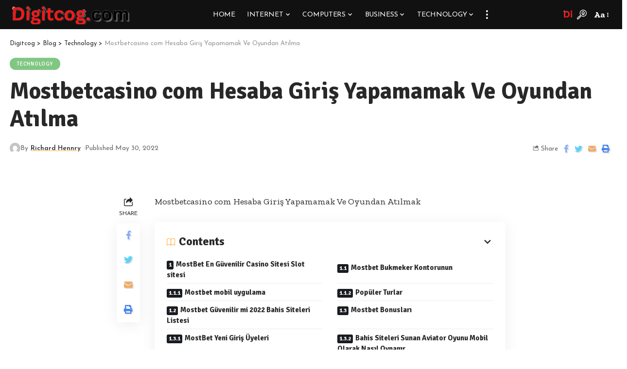

--- FILE ---
content_type: text/html; charset=UTF-8
request_url: https://digitcog.com/mostbetcasino-com-hesaba-giri-yapamamak-ve-oyundan-atlma/
body_size: 24290
content:
<!DOCTYPE html>
<html lang="en-US">
<head>
    <meta charset="UTF-8">
    <meta http-equiv="X-UA-Compatible" content="IE=edge">
    <meta name="viewport" content="width=device-width, initial-scale=1">
    <link rel="profile" href="https://gmpg.org/xfn/11">
	<meta name='robots' content='index, follow, max-image-preview:large, max-snippet:-1, max-video-preview:-1' />

	<!-- This site is optimized with the Yoast SEO Premium plugin v19.4 (Yoast SEO v23.2) - https://yoast.com/wordpress/plugins/seo/ -->
	<title>Mostbetcasino com Hesaba Giriş Yapamamak Ve Oyundan Atılma</title>
	<link rel="preconnect" href="https://fonts.gstatic.com" crossorigin><link rel="preload" as="style" onload="this.onload=null;this.rel='stylesheet'" id="rb-preload-gfonts" href="https://fonts.googleapis.com/css?family=Zilla+Slab%3A400%2C500%2C600%2C700%2C300italic%2C400italic%2C500italic%2C600italic%2C700italic%7CSignika%3A700%2C500%2C600%7CJosefin+Sans%3A400%2C600%2C700%7CJosefin+Slab%3A600&amp;display=swap" crossorigin><noscript><link rel="stylesheet" href="https://fonts.googleapis.com/css?family=Zilla+Slab%3A400%2C500%2C600%2C700%2C300italic%2C400italic%2C500italic%2C600italic%2C700italic%7CSignika%3A700%2C500%2C600%7CJosefin+Sans%3A400%2C600%2C700%7CJosefin+Slab%3A600&amp;display=swap"></noscript><link rel="canonical" href="https://digitcog.com/mostbetcasino-com-hesaba-giri-yapamamak-ve-oyundan-atlma/" />
	<meta property="og:locale" content="en_US" />
	<meta property="og:type" content="article" />
	<meta property="og:title" content="Mostbetcasino com Hesaba Giriş Yapamamak Ve Oyundan Atılma" />
	<meta property="og:description" content="Mostbetcasino com Hesaba Giriş Yapamamak Ve Oyundan AtılmakContentsMostBet En Güvenilir Casino Sitesi Slot sitesiMostbet Bukmeker KontorununMostbet mobil uygulamaPopüler TurlarMostbet Güvenilir mi 2022 Bahis Siteleri ListesiMostbet BonuslarıMostBet Yeni Giriş ÜyeleriBahis Siteleri Sunan Aviator Oyunu Mobil Olarak Nasıl OynanırMostbet BahisKategori Arşivleri: Mostbet in TurkeyМостбет Официальный Сайт Букмекерской Конторы MostbetОбзор Mostbet PartnersCasino sitesi Mostbet canlı destek hattıMostbet Casino [&hellip;]" />
	<meta property="og:url" content="https://digitcog.com/mostbetcasino-com-hesaba-giri-yapamamak-ve-oyundan-atlma/" />
	<meta property="og:site_name" content="Digitcog" />
	<meta property="article:published_time" content="2022-05-30T15:02:35+00:00" />
	<meta property="article:modified_time" content="2023-09-20T03:09:28+00:00" />
	<meta name="author" content="Richard Hennry" />
	<meta name="twitter:card" content="summary_large_image" />
	<meta name="twitter:label1" content="Written by" />
	<meta name="twitter:data1" content="Richard Hennry" />
	<meta name="twitter:label2" content="Est. reading time" />
	<meta name="twitter:data2" content="19 minutes" />
	<script type="application/ld+json" class="yoast-schema-graph">{"@context":"https://schema.org","@graph":[{"@type":"Article","@id":"https://digitcog.com/mostbetcasino-com-hesaba-giri-yapamamak-ve-oyundan-atlma/#article","isPartOf":{"@id":"https://digitcog.com/mostbetcasino-com-hesaba-giri-yapamamak-ve-oyundan-atlma/"},"author":{"name":"Richard Hennry","@id":"https://digitcog.com/#/schema/person/aaa355c9815116d914385226ccd298e7"},"headline":"Mostbetcasino com Hesaba Giriş Yapamamak Ve Oyundan Atılma","datePublished":"2022-05-30T15:02:35+00:00","dateModified":"2023-09-20T03:09:28+00:00","mainEntityOfPage":{"@id":"https://digitcog.com/mostbetcasino-com-hesaba-giri-yapamamak-ve-oyundan-atlma/"},"wordCount":4045,"publisher":{"@id":"https://digitcog.com/#organization"},"articleSection":["Technology"],"inLanguage":"en-US"},{"@type":"WebPage","@id":"https://digitcog.com/mostbetcasino-com-hesaba-giri-yapamamak-ve-oyundan-atlma/","url":"https://digitcog.com/mostbetcasino-com-hesaba-giri-yapamamak-ve-oyundan-atlma/","name":"Mostbetcasino com Hesaba Giriş Yapamamak Ve Oyundan Atılma","isPartOf":{"@id":"https://digitcog.com/#website"},"datePublished":"2022-05-30T15:02:35+00:00","dateModified":"2023-09-20T03:09:28+00:00","breadcrumb":{"@id":"https://digitcog.com/mostbetcasino-com-hesaba-giri-yapamamak-ve-oyundan-atlma/#breadcrumb"},"inLanguage":"en-US","potentialAction":[{"@type":"ReadAction","target":["https://digitcog.com/mostbetcasino-com-hesaba-giri-yapamamak-ve-oyundan-atlma/"]}]},{"@type":"BreadcrumbList","@id":"https://digitcog.com/mostbetcasino-com-hesaba-giri-yapamamak-ve-oyundan-atlma/#breadcrumb","itemListElement":[{"@type":"ListItem","position":1,"name":"Home","item":"https://digitcog.com/"},{"@type":"ListItem","position":2,"name":"Mostbetcasino com Hesaba Giriş Yapamamak Ve Oyundan Atılma"}]},{"@type":"WebSite","@id":"https://digitcog.com/#website","url":"https://digitcog.com/","name":"Digitcog","description":"Know about technology, health tips, news and reviews, cryptocurrency, and others","publisher":{"@id":"https://digitcog.com/#organization"},"potentialAction":[{"@type":"SearchAction","target":{"@type":"EntryPoint","urlTemplate":"https://digitcog.com/?s={search_term_string}"},"query-input":"required name=search_term_string"}],"inLanguage":"en-US"},{"@type":"Organization","@id":"https://digitcog.com/#organization","name":"Digitcog","url":"https://digitcog.com/","logo":{"@type":"ImageObject","inLanguage":"en-US","@id":"https://digitcog.com/#/schema/logo/image/","url":"https://digitcog.com/wp-content/uploads/2022/11/Trapboxed.com-2.png","contentUrl":"https://digitcog.com/wp-content/uploads/2022/11/Trapboxed.com-2.png","width":200,"height":200,"caption":"Digitcog"},"image":{"@id":"https://digitcog.com/#/schema/logo/image/"}},{"@type":"Person","@id":"https://digitcog.com/#/schema/person/aaa355c9815116d914385226ccd298e7","name":"Richard Hennry","image":{"@type":"ImageObject","inLanguage":"en-US","@id":"https://digitcog.com/#/schema/person/image/","url":"https://secure.gravatar.com/avatar/eeab680707eff3e87bae06c7f83825fd3b2a3686afe2ed7020fb4a7ac93ada4b?s=96&d=mm&r=g","contentUrl":"https://secure.gravatar.com/avatar/eeab680707eff3e87bae06c7f83825fd3b2a3686afe2ed7020fb4a7ac93ada4b?s=96&d=mm&r=g","caption":"Richard Hennry"},"description":"I am an SEO and content writer, and blogger who has lots of experience in the field with a lot of successes to date.","sameAs":["https://digitcog.com"],"url":"https://digitcog.com/author/richardking/"}]}</script>
	<!-- / Yoast SEO Premium plugin. -->


<link rel="alternate" type="application/rss+xml" title="Digitcog &raquo; Feed" href="https://digitcog.com/feed/" />
<link rel="alternate" type="application/rss+xml" title="Digitcog &raquo; Comments Feed" href="https://digitcog.com/comments/feed/" />
<link rel="alternate" type="application/rss+xml" title="Digitcog &raquo; Mostbetcasino com Hesaba Giriş Yapamamak Ve Oyundan Atılma Comments Feed" href="https://digitcog.com/mostbetcasino-com-hesaba-giri-yapamamak-ve-oyundan-atlma/feed/" />
<link rel="alternate" title="oEmbed (JSON)" type="application/json+oembed" href="https://digitcog.com/wp-json/oembed/1.0/embed?url=https%3A%2F%2Fdigitcog.com%2Fmostbetcasino-com-hesaba-giri-yapamamak-ve-oyundan-atlma%2F" />
<link rel="alternate" title="oEmbed (XML)" type="text/xml+oembed" href="https://digitcog.com/wp-json/oembed/1.0/embed?url=https%3A%2F%2Fdigitcog.com%2Fmostbetcasino-com-hesaba-giri-yapamamak-ve-oyundan-atlma%2F&#038;format=xml" />
            <link rel="pingback" href="https://digitcog.com/xmlrpc.php"/>
		<script type="application/ld+json">{"@context":"https://schema.org","@type":"Organization","legalName":"Digitcog","url":"https://digitcog.com/"}</script>
<style id='wp-img-auto-sizes-contain-inline-css'>
img:is([sizes=auto i],[sizes^="auto," i]){contain-intrinsic-size:3000px 1500px}
/*# sourceURL=wp-img-auto-sizes-contain-inline-css */
</style>
<style id='wp-emoji-styles-inline-css'>

	img.wp-smiley, img.emoji {
		display: inline !important;
		border: none !important;
		box-shadow: none !important;
		height: 1em !important;
		width: 1em !important;
		margin: 0 0.07em !important;
		vertical-align: -0.1em !important;
		background: none !important;
		padding: 0 !important;
	}
/*# sourceURL=wp-emoji-styles-inline-css */
</style>
<link rel='stylesheet' id='wp-block-library-css' href='https://digitcog.com/wp-includes/css/dist/block-library/style.min.css?ver=6.9' media='all' />
<style id='global-styles-inline-css'>
:root{--wp--preset--aspect-ratio--square: 1;--wp--preset--aspect-ratio--4-3: 4/3;--wp--preset--aspect-ratio--3-4: 3/4;--wp--preset--aspect-ratio--3-2: 3/2;--wp--preset--aspect-ratio--2-3: 2/3;--wp--preset--aspect-ratio--16-9: 16/9;--wp--preset--aspect-ratio--9-16: 9/16;--wp--preset--color--black: #000000;--wp--preset--color--cyan-bluish-gray: #abb8c3;--wp--preset--color--white: #ffffff;--wp--preset--color--pale-pink: #f78da7;--wp--preset--color--vivid-red: #cf2e2e;--wp--preset--color--luminous-vivid-orange: #ff6900;--wp--preset--color--luminous-vivid-amber: #fcb900;--wp--preset--color--light-green-cyan: #7bdcb5;--wp--preset--color--vivid-green-cyan: #00d084;--wp--preset--color--pale-cyan-blue: #8ed1fc;--wp--preset--color--vivid-cyan-blue: #0693e3;--wp--preset--color--vivid-purple: #9b51e0;--wp--preset--gradient--vivid-cyan-blue-to-vivid-purple: linear-gradient(135deg,rgb(6,147,227) 0%,rgb(155,81,224) 100%);--wp--preset--gradient--light-green-cyan-to-vivid-green-cyan: linear-gradient(135deg,rgb(122,220,180) 0%,rgb(0,208,130) 100%);--wp--preset--gradient--luminous-vivid-amber-to-luminous-vivid-orange: linear-gradient(135deg,rgb(252,185,0) 0%,rgb(255,105,0) 100%);--wp--preset--gradient--luminous-vivid-orange-to-vivid-red: linear-gradient(135deg,rgb(255,105,0) 0%,rgb(207,46,46) 100%);--wp--preset--gradient--very-light-gray-to-cyan-bluish-gray: linear-gradient(135deg,rgb(238,238,238) 0%,rgb(169,184,195) 100%);--wp--preset--gradient--cool-to-warm-spectrum: linear-gradient(135deg,rgb(74,234,220) 0%,rgb(151,120,209) 20%,rgb(207,42,186) 40%,rgb(238,44,130) 60%,rgb(251,105,98) 80%,rgb(254,248,76) 100%);--wp--preset--gradient--blush-light-purple: linear-gradient(135deg,rgb(255,206,236) 0%,rgb(152,150,240) 100%);--wp--preset--gradient--blush-bordeaux: linear-gradient(135deg,rgb(254,205,165) 0%,rgb(254,45,45) 50%,rgb(107,0,62) 100%);--wp--preset--gradient--luminous-dusk: linear-gradient(135deg,rgb(255,203,112) 0%,rgb(199,81,192) 50%,rgb(65,88,208) 100%);--wp--preset--gradient--pale-ocean: linear-gradient(135deg,rgb(255,245,203) 0%,rgb(182,227,212) 50%,rgb(51,167,181) 100%);--wp--preset--gradient--electric-grass: linear-gradient(135deg,rgb(202,248,128) 0%,rgb(113,206,126) 100%);--wp--preset--gradient--midnight: linear-gradient(135deg,rgb(2,3,129) 0%,rgb(40,116,252) 100%);--wp--preset--font-size--small: 13px;--wp--preset--font-size--medium: 20px;--wp--preset--font-size--large: 36px;--wp--preset--font-size--x-large: 42px;--wp--preset--spacing--20: 0.44rem;--wp--preset--spacing--30: 0.67rem;--wp--preset--spacing--40: 1rem;--wp--preset--spacing--50: 1.5rem;--wp--preset--spacing--60: 2.25rem;--wp--preset--spacing--70: 3.38rem;--wp--preset--spacing--80: 5.06rem;--wp--preset--shadow--natural: 6px 6px 9px rgba(0, 0, 0, 0.2);--wp--preset--shadow--deep: 12px 12px 50px rgba(0, 0, 0, 0.4);--wp--preset--shadow--sharp: 6px 6px 0px rgba(0, 0, 0, 0.2);--wp--preset--shadow--outlined: 6px 6px 0px -3px rgb(255, 255, 255), 6px 6px rgb(0, 0, 0);--wp--preset--shadow--crisp: 6px 6px 0px rgb(0, 0, 0);}:where(.is-layout-flex){gap: 0.5em;}:where(.is-layout-grid){gap: 0.5em;}body .is-layout-flex{display: flex;}.is-layout-flex{flex-wrap: wrap;align-items: center;}.is-layout-flex > :is(*, div){margin: 0;}body .is-layout-grid{display: grid;}.is-layout-grid > :is(*, div){margin: 0;}:where(.wp-block-columns.is-layout-flex){gap: 2em;}:where(.wp-block-columns.is-layout-grid){gap: 2em;}:where(.wp-block-post-template.is-layout-flex){gap: 1.25em;}:where(.wp-block-post-template.is-layout-grid){gap: 1.25em;}.has-black-color{color: var(--wp--preset--color--black) !important;}.has-cyan-bluish-gray-color{color: var(--wp--preset--color--cyan-bluish-gray) !important;}.has-white-color{color: var(--wp--preset--color--white) !important;}.has-pale-pink-color{color: var(--wp--preset--color--pale-pink) !important;}.has-vivid-red-color{color: var(--wp--preset--color--vivid-red) !important;}.has-luminous-vivid-orange-color{color: var(--wp--preset--color--luminous-vivid-orange) !important;}.has-luminous-vivid-amber-color{color: var(--wp--preset--color--luminous-vivid-amber) !important;}.has-light-green-cyan-color{color: var(--wp--preset--color--light-green-cyan) !important;}.has-vivid-green-cyan-color{color: var(--wp--preset--color--vivid-green-cyan) !important;}.has-pale-cyan-blue-color{color: var(--wp--preset--color--pale-cyan-blue) !important;}.has-vivid-cyan-blue-color{color: var(--wp--preset--color--vivid-cyan-blue) !important;}.has-vivid-purple-color{color: var(--wp--preset--color--vivid-purple) !important;}.has-black-background-color{background-color: var(--wp--preset--color--black) !important;}.has-cyan-bluish-gray-background-color{background-color: var(--wp--preset--color--cyan-bluish-gray) !important;}.has-white-background-color{background-color: var(--wp--preset--color--white) !important;}.has-pale-pink-background-color{background-color: var(--wp--preset--color--pale-pink) !important;}.has-vivid-red-background-color{background-color: var(--wp--preset--color--vivid-red) !important;}.has-luminous-vivid-orange-background-color{background-color: var(--wp--preset--color--luminous-vivid-orange) !important;}.has-luminous-vivid-amber-background-color{background-color: var(--wp--preset--color--luminous-vivid-amber) !important;}.has-light-green-cyan-background-color{background-color: var(--wp--preset--color--light-green-cyan) !important;}.has-vivid-green-cyan-background-color{background-color: var(--wp--preset--color--vivid-green-cyan) !important;}.has-pale-cyan-blue-background-color{background-color: var(--wp--preset--color--pale-cyan-blue) !important;}.has-vivid-cyan-blue-background-color{background-color: var(--wp--preset--color--vivid-cyan-blue) !important;}.has-vivid-purple-background-color{background-color: var(--wp--preset--color--vivid-purple) !important;}.has-black-border-color{border-color: var(--wp--preset--color--black) !important;}.has-cyan-bluish-gray-border-color{border-color: var(--wp--preset--color--cyan-bluish-gray) !important;}.has-white-border-color{border-color: var(--wp--preset--color--white) !important;}.has-pale-pink-border-color{border-color: var(--wp--preset--color--pale-pink) !important;}.has-vivid-red-border-color{border-color: var(--wp--preset--color--vivid-red) !important;}.has-luminous-vivid-orange-border-color{border-color: var(--wp--preset--color--luminous-vivid-orange) !important;}.has-luminous-vivid-amber-border-color{border-color: var(--wp--preset--color--luminous-vivid-amber) !important;}.has-light-green-cyan-border-color{border-color: var(--wp--preset--color--light-green-cyan) !important;}.has-vivid-green-cyan-border-color{border-color: var(--wp--preset--color--vivid-green-cyan) !important;}.has-pale-cyan-blue-border-color{border-color: var(--wp--preset--color--pale-cyan-blue) !important;}.has-vivid-cyan-blue-border-color{border-color: var(--wp--preset--color--vivid-cyan-blue) !important;}.has-vivid-purple-border-color{border-color: var(--wp--preset--color--vivid-purple) !important;}.has-vivid-cyan-blue-to-vivid-purple-gradient-background{background: var(--wp--preset--gradient--vivid-cyan-blue-to-vivid-purple) !important;}.has-light-green-cyan-to-vivid-green-cyan-gradient-background{background: var(--wp--preset--gradient--light-green-cyan-to-vivid-green-cyan) !important;}.has-luminous-vivid-amber-to-luminous-vivid-orange-gradient-background{background: var(--wp--preset--gradient--luminous-vivid-amber-to-luminous-vivid-orange) !important;}.has-luminous-vivid-orange-to-vivid-red-gradient-background{background: var(--wp--preset--gradient--luminous-vivid-orange-to-vivid-red) !important;}.has-very-light-gray-to-cyan-bluish-gray-gradient-background{background: var(--wp--preset--gradient--very-light-gray-to-cyan-bluish-gray) !important;}.has-cool-to-warm-spectrum-gradient-background{background: var(--wp--preset--gradient--cool-to-warm-spectrum) !important;}.has-blush-light-purple-gradient-background{background: var(--wp--preset--gradient--blush-light-purple) !important;}.has-blush-bordeaux-gradient-background{background: var(--wp--preset--gradient--blush-bordeaux) !important;}.has-luminous-dusk-gradient-background{background: var(--wp--preset--gradient--luminous-dusk) !important;}.has-pale-ocean-gradient-background{background: var(--wp--preset--gradient--pale-ocean) !important;}.has-electric-grass-gradient-background{background: var(--wp--preset--gradient--electric-grass) !important;}.has-midnight-gradient-background{background: var(--wp--preset--gradient--midnight) !important;}.has-small-font-size{font-size: var(--wp--preset--font-size--small) !important;}.has-medium-font-size{font-size: var(--wp--preset--font-size--medium) !important;}.has-large-font-size{font-size: var(--wp--preset--font-size--large) !important;}.has-x-large-font-size{font-size: var(--wp--preset--font-size--x-large) !important;}
/*# sourceURL=global-styles-inline-css */
</style>

<style id='classic-theme-styles-inline-css'>
/*! This file is auto-generated */
.wp-block-button__link{color:#fff;background-color:#32373c;border-radius:9999px;box-shadow:none;text-decoration:none;padding:calc(.667em + 2px) calc(1.333em + 2px);font-size:1.125em}.wp-block-file__button{background:#32373c;color:#fff;text-decoration:none}
/*# sourceURL=/wp-includes/css/classic-themes.min.css */
</style>

<link rel='stylesheet' id='foxiz-main-css' href='https://digitcog.com/wp-content/themes/foxiz/assets/css/main.css?ver=1.6.8' media='all' />
<link rel='stylesheet' id='foxiz-print-css' href='https://digitcog.com/wp-content/themes/foxiz/assets/css/print.css?ver=1.6.8' media='all' />
<link rel='stylesheet' id='foxiz-style-css' href='https://digitcog.com/wp-content/themes/foxiz/style.css?ver=1.6.8' media='all' />
<style id='foxiz-style-inline-css'>
:root {--body-family:Zilla Slab;--body-fweight:400;--body-fsize:18px;--h1-family:Signika;--h1-fweight:700;--h2-family:Signika;--h2-fweight:700;--h3-family:Signika;--h3-fweight:700;--h3-fsize:24px;--h4-family:Signika;--h4-fweight:700;--h4-fsize:18px;--h5-family:Signika;--h5-fweight:700;--h5-fsize:15px;--h6-family:Signika;--h6-fweight:700;--h6-fsize:14px;--cat-family:Signika;--cat-fweight:500;--cat-transform:uppercase;--cat-fsize:11px;--meta-family:Josefin Sans;--meta-fweight:400;--meta-fsize:12px;--meta-b-family:Josefin Sans;--meta-b-fweight:600;--input-family:Josefin Sans;--input-fweight:400;--btn-family:Josefin Sans;--btn-fweight:600;--menu-family:Josefin Sans;--menu-fweight:400;--menu-transform:uppercase;--menu-fsize:14px;--submenu-family:Josefin Sans;--submenu-fweight:400;--submenu-fsize:14px;--dwidgets-family:Josefin Sans;--dwidgets-fweight:400;--dwidgets-fsize:14px;--headline-family:Signika;--headline-fweight:700;--headline-fsize:48px;--tagline-family:Josefin Sans;--tagline-fweight:400;--tagline-fsize:24px;--heading-family:Signika;--heading-fweight:600;--quote-family:Josefin Sans;--quote-fweight:700;--headline-s-fsize : 40px;--tagline-s-fsize : 24px;}@media (max-width: 1024px) {body {--body-fsize : 17px;--h3-fsize : 20px;--h4-fsize : 16px;--h5-fsize : 14px;--h6-fsize : 13px;--cat-fsize : 10px;--dwidgets-fsize : 14px;--headline-fsize : 38px;--headline-s-fsize : 38px;--tagline-fsize : 20px;--tagline-s-fsize : 20px;}}@media (max-width: 767px) {body {--body-fsize : 17px;--h3-fsize : 18px;--h4-fsize : 15px;--h5-fsize : 14px;--h6-fsize : 13px;--cat-fsize : 10px;--dwidgets-fsize : 14px;--headline-fsize : 32px;--headline-s-fsize : 32px;--tagline-fsize : 16px;--tagline-s-fsize : 16px;}}:root {--g-color :#ffb244;--g-color-90 :#ffb244e6;}.is-hd-1, .is-hd-2, .is-hd-3 {--nav-bg: #111111;--nav-bg-from: #111111;--nav-bg-to: #111111;--subnav-bg: #111111;--subnav-bg-from: #111111;--subnav-bg-to: #111111;--nav-color :#ffffff;--nav-color-10 :#ffffff1a;--subnav-color :#ffffff;--subnav-color-10 :#ffffff1a;}[data-theme="dark"].is-hd-4 {--nav-bg: #191c20;--nav-bg-from: #191c20;--nav-bg-to: #191c20;}.p-category.category-id-1, .meta-category .category-1 {--cat-highlight : #81c784;--cat-highlight-90 : #81c784e6;}.category-1 .blog-content {--heading-sub-color : #81c784;}.is-cbox-1 {--cbox-bg : #81c784e6;}.p-category.category-id-9, .meta-category .category-9 {--cat-highlight : #ec407a;--cat-highlight-90 : #ec407ae6;}.category-9 .blog-content {--heading-sub-color : #ec407a;}.is-cbox-9 {--cbox-bg : #ec407ae6;}.p-category.category-id-8, .meta-category .category-8 {--cat-highlight : #d4e157;--cat-highlight-90 : #d4e157e6;}.category-8 .blog-content {--heading-sub-color : #d4e157;}.is-cbox-8 {--cbox-bg : #d4e157e6;}.p-category.category-id-7, .meta-category .category-7 {--cat-highlight : #f7bc56;--cat-highlight-90 : #f7bc56e6;}.category-7 .blog-content {--heading-sub-color : #f7bc56;}.is-cbox-7 {--cbox-bg : #f7bc56e6;}.p-category.category-id-10, .meta-category .category-10 {--cat-highlight : #a36eff;--cat-highlight-90 : #a36effe6;}.category-10 .blog-content {--heading-sub-color : #a36eff;}.is-cbox-10 {--cbox-bg : #a36effe6;}.p-category.category-id-11, .meta-category .category-11 {--cat-highlight : #ff7043;--cat-highlight-90 : #ff7043e6;}.category-11 .blog-content {--heading-sub-color : #ff7043;}.is-cbox-11 {--cbox-bg : #ff7043e6;}:root {--max-width-wo-sb : 860px;--hyperlink-line-color :var(--g-color);--flogo-height :100px;}.breadcrumb-inner, .woocommerce-breadcrumb { font-family:Josefin Sans;font-weight:400;}.p-readmore { font-family:Josefin Sans;font-weight:600;}.mobile-menu > li > a  { font-family:Josefin Sans;font-weight:400;font-size:16px;}.mobile-menu .sub-menu a { font-family:Josefin Slab;font-weight:600;font-size:16px;}.mobile-qview a { font-family:Josefin Sans;font-weight:600;font-size:16px;}.search-header:before { background-repeat : no-repeat;background-size : cover;background-image : url(https://foxiz.themeruby.com/food/wp-content/uploads/sites/5/2022/02/search-bg-2.jpg);background-attachment : scroll;background-position : center center;}[data-theme="dark"] .search-header:before { background-repeat : no-repeat;background-size : cover;background-image : url(https://foxiz.themeruby.com/food/wp-content/uploads/sites/5/2022/02/search-bgd-2.jpg);background-attachment : scroll;background-position : center center;}.footer-has-bg { background-repeat : no-repeat;background-size : cover;background-attachment : scroll;background-position : center top;}[data-theme="dark"] .footer-has-bg { }.copyright-menu a { font-size:13px; }.footer-col .widget_nav_menu a > span { font-size:13px; }#amp-mobile-version-switcher { display: none; }.search-icon-svg { -webkit-mask-image: url(https://digitcog.com/wp-content/uploads/2023/01/food-search.svg);mask-image: url(https://digitcog.com/wp-content/uploads/2023/01/food-search.svg); }.login-icon-svg { background-image: url(https://digitcog.com/wp-content/uploads/2022/11/trapboxed__2_-removebg-preview.png); background-size: cover; background-color: transparent; }
/*# sourceURL=foxiz-style-inline-css */
</style>
<script src="https://digitcog.com/wp-includes/js/jquery/jquery.min.js?ver=3.7.1" id="jquery-core-js"></script>
<script src="https://digitcog.com/wp-includes/js/jquery/jquery-migrate.min.js?ver=3.4.1" id="jquery-migrate-js"></script>
<script src="https://digitcog.com/wp-content/themes/foxiz/assets/js/highlight-share.js?ver=1" id="highlight-share-js"></script>
<link rel="https://api.w.org/" href="https://digitcog.com/wp-json/" /><link rel="alternate" title="JSON" type="application/json" href="https://digitcog.com/wp-json/wp/v2/posts/3854" /><link rel="EditURI" type="application/rsd+xml" title="RSD" href="https://digitcog.com/xmlrpc.php?rsd" />
<meta name="generator" content="WordPress 6.9" />
<link rel='shortlink' href='https://digitcog.com/?p=3854' />
<!-- HubSpot WordPress Plugin v11.1.34: embed JS disabled as a portalId has not yet been configured --><meta name="generator" content="Elementor 3.23.4; features: e_optimized_css_loading, additional_custom_breakpoints, e_lazyload; settings: css_print_method-external, google_font-enabled, font_display-swap">
<script type="application/ld+json">{"@context":"https://schema.org","@type":"WebSite","@id":"https://digitcog.com/#website","url":"https://digitcog.com/","name":"Digitcog","potentialAction":{"@type":"SearchAction","target":"https://digitcog.com/?s={search_term_string}","query-input":"required name=search_term_string"}}</script>
			<style>
				.e-con.e-parent:nth-of-type(n+4):not(.e-lazyloaded):not(.e-no-lazyload),
				.e-con.e-parent:nth-of-type(n+4):not(.e-lazyloaded):not(.e-no-lazyload) * {
					background-image: none !important;
				}
				@media screen and (max-height: 1024px) {
					.e-con.e-parent:nth-of-type(n+3):not(.e-lazyloaded):not(.e-no-lazyload),
					.e-con.e-parent:nth-of-type(n+3):not(.e-lazyloaded):not(.e-no-lazyload) * {
						background-image: none !important;
					}
				}
				@media screen and (max-height: 640px) {
					.e-con.e-parent:nth-of-type(n+2):not(.e-lazyloaded):not(.e-no-lazyload),
					.e-con.e-parent:nth-of-type(n+2):not(.e-lazyloaded):not(.e-no-lazyload) * {
						background-image: none !important;
					}
				}
			</style>
			            <meta property="og:title" content="Mostbetcasino com Hesaba Giriş Yapamamak Ve Oyundan Atılma"/>
            <meta property="og:url" content="https://digitcog.com/mostbetcasino-com-hesaba-giri-yapamamak-ve-oyundan-atlma/"/>
            <meta property="og:site_name" content="Digitcog"/>
						                <meta property="og:type" content="article"/>
                <meta property="article:published_time" content="2022-05-30T15:02:35+00:00"/>
                <meta property="article:modified_time" content="2023-09-20T03:09:28+00:00"/>
                <meta name="author" content="Richard Hennry"/>
                <meta name="twitter:card" content="summary_large_image"/>
                <meta name="twitter:creator" content="@Digitcog"/>
                <meta name="twitter:label1" content="Written by"/>
                <meta name="twitter:data1" content="Richard Hennry"/>
				                <meta name="twitter:label2" content="Est. reading time"/>
                <meta name="twitter:data2" content="21 minutes"/>
			<link rel="icon" href="https://digitcog.com/wp-content/uploads/2022/11/digitcog.com_.png" sizes="32x32" />
<link rel="icon" href="https://digitcog.com/wp-content/uploads/2022/11/digitcog.com_.png" sizes="192x192" />
<link rel="apple-touch-icon" href="https://digitcog.com/wp-content/uploads/2022/11/digitcog.com_.png" />
<meta name="msapplication-TileImage" content="https://digitcog.com/wp-content/uploads/2022/11/digitcog.com_.png" />

	
</head>
<body class="wp-singular post-template-default single single-post postid-3854 single-format-standard wp-embed-responsive wp-theme-foxiz elementor-default elementor-kit-10 menu-ani-1 hover-ani-5 is-rm-1 wc-res-list is-hd-3 is-standard-1 is-backtop none-m-backtop is-mstick is-smart-sticky yes-tstick sync-bookmarks" data-theme="default">
<div class="site-outer">
	        <header id="site-header" class="header-wrap rb-section header-set-1 header-3 header-fw style-none has-quick-menu">
			        <div class="reading-indicator"><span id="reading-progress"></span></div>
		            <div id="navbar-outer" class="navbar-outer">
                <div id="sticky-holder" class="sticky-holder">
                    <div class="navbar-wrap">
                        <div class="rb-container edge-padding">
                            <div class="navbar-inner">
                                <div class="navbar-left">
									        <div class="logo-wrap is-image-logo site-branding">
            <a href="https://digitcog.com/" class="logo" title="Digitcog">
				<img class="logo-default" height="40" width="250" src="https://digitcog.com/wp-content/uploads/2022/11/trapboxed__2_-removebg-preview.png" alt="Digitcog">            </a>
        </div>
		                                </div>
                                <div class="navbar-center">
									        <nav id="site-navigation" class="main-menu-wrap" aria-label="main menu"><ul id="menu-main-menu-1" class="main-menu rb-menu large-menu" itemscope itemtype="https://www.schema.org/SiteNavigationElement"><li class="menu-item menu-item-type-post_type menu-item-object-page menu-item-home menu-item-3147"><a href="https://digitcog.com/"><span>Home</span></a></li>
<li class="menu-item menu-item-type-taxonomy menu-item-object-category menu-item-has-children menu-item-2969"><a href="https://digitcog.com/internet/"><span>Internet</span></a>
<ul class="sub-menu">
	<li id="menu-item-2953" class="menu-item menu-item-type-taxonomy menu-item-object-category menu-item-2953"><a href="https://digitcog.com/digital-marketing/"><span>Digital Marketing</span></a></li>
	<li id="menu-item-2963" class="menu-item menu-item-type-taxonomy menu-item-object-category menu-item-2963"><a href="https://digitcog.com/social-media/"><span>Social Media</span></a></li>
</ul>
</li>
<li class="menu-item menu-item-type-taxonomy menu-item-object-category menu-item-has-children menu-item-2952"><a href="https://digitcog.com/computers/"><span>Computers</span></a>
<ul class="sub-menu">
	<li id="menu-item-2957" class="menu-item menu-item-type-taxonomy menu-item-object-category menu-item-2957"><a href="https://digitcog.com/gaming/"><span>Gaming</span></a></li>
	<li id="menu-item-2960" class="menu-item menu-item-type-taxonomy menu-item-object-category menu-item-2960"><a href="https://digitcog.com/mac/"><span>Mac</span></a></li>
	<li id="menu-item-2967" class="menu-item menu-item-type-taxonomy menu-item-object-category menu-item-2967"><a href="https://digitcog.com/windows/"><span>Windows</span></a></li>
</ul>
</li>
<li class="menu-item menu-item-type-taxonomy menu-item-object-category menu-item-has-children menu-item-2951"><a href="https://digitcog.com/business/"><span>Business</span></a>
<ul class="sub-menu">
	<li id="menu-item-2955" class="menu-item menu-item-type-taxonomy menu-item-object-category menu-item-2955"><a href="https://digitcog.com/finance/"><span>Finance</span></a></li>
	<li id="menu-item-2964" class="menu-item menu-item-type-taxonomy menu-item-object-category menu-item-2964"><a href="https://digitcog.com/startups/"><span>StartUps</span></a></li>
</ul>
</li>
<li class="menu-item menu-item-type-taxonomy menu-item-object-category current-post-ancestor current-menu-parent current-post-parent menu-item-has-children menu-item-2965"><a href="https://digitcog.com/technology/"><span>Technology</span></a>
<ul class="sub-menu">
	<li id="menu-item-2956" class="menu-item menu-item-type-taxonomy menu-item-object-category menu-item-2956"><a href="https://digitcog.com/gadgets/"><span>Gadgets</span></a></li>
	<li id="menu-item-2961" class="menu-item menu-item-type-taxonomy menu-item-object-category menu-item-2961"><a href="https://digitcog.com/news/"><span>News</span></a></li>
	<li id="menu-item-2962" class="menu-item menu-item-type-taxonomy menu-item-object-category menu-item-2962"><a href="https://digitcog.com/reviews/"><span>Reviews</span></a></li>
	<li id="menu-item-2968" class="menu-item menu-item-type-taxonomy menu-item-object-category menu-item-2968"><a href="https://digitcog.com/how-to/"><span>How To</span></a></li>
</ul>
</li>
</ul></nav>
		        <div class="more-section-outer menu-has-child-flex menu-has-child-mega-columns layout-col-3">
            <a class="more-trigger icon-holder" href="#" data-title="More">
                <span class="dots-icon"><span></span><span></span><span></span></span>
            </a>
            <div id="rb-more" class="more-section flex-dropdown">
                <div class="more-section-inner">
                    <div class="more-content">
						        <div class="header-search-form live-search-form">
			                <span class="h5">Search</span>
			                <div class="live-search-form-outer">
					        <form method="get" action="https://digitcog.com/" class="rb-search-form">
            <div class="search-form-inner">
				                    <span class="search-icon"><span class="search-icon-svg"></span></span>
				                <span class="search-text"><input type="text" class="field" placeholder="Search Recipes, How Tos, Tips..." value="" name="s"/></span>
                <span class="rb-search-submit"><input type="submit" value="Search"/>                        <i class="rbi rbi-cright"></i></span>
            </div>
        </form>
	                    <span class="live-search-animation rb-loader"></span>
                    <div class="live-search-absolute live-search-response"></div>
                </div>
			        </div>
		                            <div class="mega-columns">
								                            </div>
						                    </div>
					                        <div class="collapse-footer">
							                                <div class="collapse-copyright">© 2022 Foxiz News Network. Ruby Design Company. All Rights Reserved.</div>
							                        </div>
					                </div>
            </div>
        </div>
		        <div id="s-title-sticky" class="s-title-sticky">
            <div class="s-title-sticky-left">
                <span class="sticky-title-label">Reading:</span>
                <span class="h4 sticky-title">Mostbetcasino com Hesaba Giriş Yapamamak Ve Oyundan Atılma</span>
            </div>
			        <div class="sticky-share-list">
            <div class="t-shared-header meta-text">
                <i class="rbi rbi-share"></i>                    <span class="share-label">Share</span>            </div>
            <div class="sticky-share-list-items effect-fadeout is-color">            <a class="share-action share-trigger icon-facebook" href="https://www.facebook.com/sharer.php?u=https%3A%2F%2Fdigitcog.com%2Fmostbetcasino-com-hesaba-giri-yapamamak-ve-oyundan-atlma%2F" data-title="Facebook" data-gravity=n rel="nofollow"><i class="rbi rbi-facebook"></i></a>
		        <a class="share-action share-trigger icon-twitter" href="https://twitter.com/intent/tweet?text=Mostbetcasino+com+Hesaba+Giri%C5%9F+Yapamamak+Ve+Oyundan+At%C4%B1lma&amp;url=https%3A%2F%2Fdigitcog.com%2Fmostbetcasino-com-hesaba-giri-yapamamak-ve-oyundan-atlma%2F&amp;via=Digitcog" data-title="Twitter" data-gravity=n rel="nofollow">
            <i class="rbi rbi-twitter"></i></a>            <a class="share-action icon-email" href="mailto:?subject=Mostbetcasino%20com%20Hesaba%20Giriş%20Yapamamak%20Ve%20Oyundan%20Atılma%20BODY=I%20found%20this%20article%20interesting%20and%20thought%20of%20sharing%20it%20with%20you.%20Check%20it%20out:%20https://digitcog.com/mostbetcasino-com-hesaba-giri-yapamamak-ve-oyundan-atlma/" data-title="Email" data-gravity=n rel="nofollow">
            <i class="rbi rbi-email"></i></a>
		            <a class="share-action live-tooltip icon-copy copy-trigger" href="#" data-copied="Copied!" data-link="https://digitcog.com/mostbetcasino-com-hesaba-giri-yapamamak-ve-oyundan-atlma/" rel="nofollow" data-copy="Copy Link" data-gravity=n><i class="rbi rbi-link-o"></i></a>
		            <a class="share-action icon-print" rel="nofollow" href="javascript:if(window.print)window.print()" data-title="Print" data-gravity=n><i class="rbi rbi-print"></i></a>
		</div>
        </div>
		        </div>
	                                </div>
                                <div class="navbar-right">
									        <div class="wnav-holder widget-h-login header-dropdown-outer">
							                    <a href="https://digitcog.com/wp-login.php?redirect_to=https%3A%2F%2Fdigitcog.com%2Fmostbetcasino-com-hesaba-giri-yapamamak-ve-oyundan-atlma" class="login-toggle is-login header-element" data-title="Sign In"><span class="login-icon-svg"></span></a>
							        </div>
	        <div class="wnav-holder w-header-search header-dropdown-outer">
            <a href="#" data-title="Search" class="icon-holder header-element search-btn search-trigger">
				<span class="search-icon-svg"></span>	                        </a>
			<div class="header-dropdown">
                    <div class="header-search-form live-search-form">
						        <form method="get" action="https://digitcog.com/" class="rb-search-form">
            <div class="search-form-inner">
				                    <span class="search-icon"><span class="search-icon-svg"></span></span>
				                <span class="search-text"><input type="text" class="field" placeholder="Search Recipes, How Tos, Tips..." value="" name="s"/></span>
                <span class="rb-search-submit"><input type="submit" value="Search"/>                        <i class="rbi rbi-cright"></i></span>
            </div>
        </form>
							                            <span class="live-search-animation rb-loader"></span>
                            <div class="live-search-response"></div>
						                    </div>
                </div>
			        </div>
		        <div class="wnav-holder font-resizer">
            <a href="#" class="font-resizer-trigger" data-title="Resizer"><strong>Aa</strong></a>
        </div>
		                                </div>
                            </div>
                        </div>
                    </div>
					        <div id="header-mobile" class="header-mobile">
            <div class="header-mobile-wrap">
				        <div class="mbnav edge-padding">
            <div class="navbar-left">
                <div class="mobile-toggle-wrap">
					                        <a href="#" class="mobile-menu-trigger">        <span class="burger-icon"><span></span><span></span><span></span></span>
	</a>
					                </div>
				        <div class="mobile-logo-wrap is-image-logo site-branding">
            <a href="https://digitcog.com/" title="Digitcog">
				<img class="logo-default" height="40" width="250" src="https://digitcog.com/wp-content/uploads/2022/11/trapboxed__2_-removebg-preview.png" alt="Digitcog">            </a>
        </div>
		            </div>
            <div class="navbar-right">
						            <a href="#" class="mobile-menu-trigger mobile-search-icon"><span class="search-icon-svg"></span></a>
			        <div class="wnav-holder font-resizer">
            <a href="#" class="font-resizer-trigger" data-title="Resizer"><strong>Aa</strong></a>
        </div>
		            </div>
        </div>
	<div class="mobile-qview"><ul id="menu-main-menu-2" class="mobile-qview-inner"><li class="menu-item menu-item-type-post_type menu-item-object-page menu-item-home menu-item-3147"><a href="https://digitcog.com/"><span>Home</span></a></li>
<li class="menu-item menu-item-type-taxonomy menu-item-object-category menu-item-2969"><a href="https://digitcog.com/internet/"><span>Internet</span></a></li>
<li class="menu-item menu-item-type-taxonomy menu-item-object-category menu-item-2952"><a href="https://digitcog.com/computers/"><span>Computers</span></a></li>
<li class="menu-item menu-item-type-taxonomy menu-item-object-category menu-item-2951"><a href="https://digitcog.com/business/"><span>Business</span></a></li>
<li class="menu-item menu-item-type-taxonomy menu-item-object-category current-post-ancestor current-menu-parent current-post-parent menu-item-2965"><a href="https://digitcog.com/technology/"><span>Technology</span></a></li>
</ul></div>            </div>
			        <div class="mobile-collapse">
            <div class="mobile-collapse-holder">
                <div class="mobile-collapse-inner">
					                        <div class="mobile-search-form edge-padding">        <div class="header-search-form">
			                <span class="h5">Search</span>
			        <form method="get" action="https://digitcog.com/" class="rb-search-form">
            <div class="search-form-inner">
				                    <span class="search-icon"><span class="search-icon-svg"></span></span>
				                <span class="search-text"><input type="text" class="field" placeholder="Search Recipes, How Tos, Tips..." value="" name="s"/></span>
                <span class="rb-search-submit"><input type="submit" value="Search"/>                        <i class="rbi rbi-cright"></i></span>
            </div>
        </form>
	        </div>
		</div>
					                    <nav class="mobile-menu-wrap edge-padding">
						<ul id="mobile-menu" class="mobile-menu"><li class="menu-item menu-item-type-post_type menu-item-object-page menu-item-home menu-item-3147"><a href="https://digitcog.com/"><span>Home</span></a></li>
<li class="menu-item menu-item-type-taxonomy menu-item-object-category menu-item-has-children menu-item-2969"><a href="https://digitcog.com/internet/"><span>Internet</span></a>
<ul class="sub-menu">
	<li class="menu-item menu-item-type-taxonomy menu-item-object-category menu-item-2953"><a href="https://digitcog.com/digital-marketing/"><span>Digital Marketing</span></a></li>
	<li class="menu-item menu-item-type-taxonomy menu-item-object-category menu-item-2963"><a href="https://digitcog.com/social-media/"><span>Social Media</span></a></li>
</ul>
</li>
<li class="menu-item menu-item-type-taxonomy menu-item-object-category menu-item-has-children menu-item-2952"><a href="https://digitcog.com/computers/"><span>Computers</span></a>
<ul class="sub-menu">
	<li class="menu-item menu-item-type-taxonomy menu-item-object-category menu-item-2957"><a href="https://digitcog.com/gaming/"><span>Gaming</span></a></li>
	<li class="menu-item menu-item-type-taxonomy menu-item-object-category menu-item-2960"><a href="https://digitcog.com/mac/"><span>Mac</span></a></li>
	<li class="menu-item menu-item-type-taxonomy menu-item-object-category menu-item-2967"><a href="https://digitcog.com/windows/"><span>Windows</span></a></li>
</ul>
</li>
<li class="menu-item menu-item-type-taxonomy menu-item-object-category menu-item-has-children menu-item-2951"><a href="https://digitcog.com/business/"><span>Business</span></a>
<ul class="sub-menu">
	<li class="menu-item menu-item-type-taxonomy menu-item-object-category menu-item-2955"><a href="https://digitcog.com/finance/"><span>Finance</span></a></li>
	<li class="menu-item menu-item-type-taxonomy menu-item-object-category menu-item-2964"><a href="https://digitcog.com/startups/"><span>StartUps</span></a></li>
</ul>
</li>
<li class="menu-item menu-item-type-taxonomy menu-item-object-category current-post-ancestor current-menu-parent current-post-parent menu-item-has-children menu-item-2965"><a href="https://digitcog.com/technology/"><span>Technology</span></a>
<ul class="sub-menu">
	<li class="menu-item menu-item-type-taxonomy menu-item-object-category menu-item-2956"><a href="https://digitcog.com/gadgets/"><span>Gadgets</span></a></li>
	<li class="menu-item menu-item-type-taxonomy menu-item-object-category menu-item-2961"><a href="https://digitcog.com/news/"><span>News</span></a></li>
	<li class="menu-item menu-item-type-taxonomy menu-item-object-category menu-item-2962"><a href="https://digitcog.com/reviews/"><span>Reviews</span></a></li>
	<li class="menu-item menu-item-type-taxonomy menu-item-object-category menu-item-2968"><a href="https://digitcog.com/how-to/"><span>How To</span></a></li>
</ul>
</li>
</ul>                    </nav>
                    <div class="mobile-collapse-sections edge-padding">
						                            <div class="mobile-login">
                                <span class="mobile-login-title h6">Have an existing account?</span>
                                <a href="https://digitcog.com/wp-login.php?redirect_to=https%3A%2F%2Fdigitcog.com%2Fmostbetcasino-com-hesaba-giri-yapamamak-ve-oyundan-atlma" class="login-toggle is-login is-btn">Sign In</a>
                            </div>
						                            <div class="mobile-social-list">
                                <span class="mobile-social-list-title h6">Follow US</span>
								<a class="social-link-facebook" data-title="Facebook" href="#" target="_blank" rel="noopener nofollow"><i class="rbi rbi-facebook"></i></a><a class="social-link-twitter" data-title="Twitter" href="#" target="_blank" rel="noopener nofollow"><i class="rbi rbi-twitter"></i></a><a class="social-link-youtube" data-title="YouTube" href="#" target="_blank" rel="noopener nofollow"><i class="rbi rbi-youtube"></i></a><a class="social-link-instagram" data-title="Instagram" href="#" target="_blank" rel="noopener nofollow"><i class="rbi rbi-instagram"></i></a><a class="social-link-skype" data-title="Skype" href="#" target="_blank" rel="noopener nofollow"><i class="rbi rbi-skype"></i></a><a class="social-link-snapchat" data-title="SnapChat" href="#" target="_blank" rel="noopener nofollow"><i class="rbi rbi-snapchat"></i></a><a class="social-link-vimeo" data-title="Vimeo" href="#" target="_blank" rel="noopener nofollow"><i class="rbi rbi-vimeo"></i></a><a class="social-link-telegram" data-title="Telegram" href="#" target="_blank" rel="noopener nofollow"><i class="rbi rbi-telegram"></i></a><a class="social-link-whatsapp" data-title="WhatsApp" href="#" target="_blank" rel="noopener nofollow"><i class="rbi rbi-whatsapp"></i></a><a class="social-link-rss" data-title="Rss" href="#" target="_blank" rel="noopener nofollow"><i class="rbi rbi-rss"></i></a>                            </div>
						                    </div>
					                        <div class="collapse-footer">
							                                <div class="collapse-copyright">© 2022 Foxiz News Network. Ruby Design Company. All Rights Reserved.</div>
							                        </div>
					                </div>
            </div>
        </div>
	        </div>
	                </div>
            </div>
			        </header>
		    <div class="site-wrap">        <div class="single-standard-1 without-sidebar sticky-sidebar optimal-line-length">
            <div class="rb-container edge-padding">
				<article id="post-3854" class="post-3854 post type-post status-publish format-standard category-technology" itemscope itemtype="https://schema.org/Article">                <header class="single-header">
					            <aside class="breadcrumb-wrap breadcrumb-navxt s-breadcrumb">
                <div class="breadcrumb-inner" vocab="https://schema.org/" typeof="BreadcrumbList"><!-- Breadcrumb NavXT 7.3.1 -->
<span property="itemListElement" typeof="ListItem"><a property="item" typeof="WebPage" title="Go to Digitcog." href="https://digitcog.com" class="home" ><span property="name">Digitcog</span></a><meta property="position" content="1"></span> &gt; <span property="itemListElement" typeof="ListItem"><a property="item" typeof="WebPage" title="Go to Blog." href="https://digitcog.com/blog/" class="post-root post post-post" ><span property="name">Blog</span></a><meta property="position" content="2"></span> &gt; <span property="itemListElement" typeof="ListItem"><a property="item" typeof="WebPage" title="Go to the Technology Category archives." href="https://digitcog.com/technology/" class="taxonomy category" ><span property="name">Technology</span></a><meta property="position" content="3"></span> &gt; <span property="itemListElement" typeof="ListItem"><span property="name" class="post post-post current-item">Mostbetcasino com Hesaba Giriş Yapamamak Ve Oyundan Atılma</span><meta property="url" content="https://digitcog.com/mostbetcasino-com-hesaba-giri-yapamamak-ve-oyundan-atlma/"><meta property="position" content="4"></span></div>
            </aside>
		        <div class="s-cats ecat-bg-3">
			<div class="p-categories"><a class="p-category category-id-1" href="https://digitcog.com/technology/" rel="category">Technology</a></div>        </div>
	<h1 class="s-title fw-headline" itemprop="headline">Mostbetcasino com Hesaba Giriş Yapamamak Ve Oyundan Atılma</h1>        <div class="single-meta none-avatar none-updated">
			                <div class="smeta-in">
					                    <div class="smeta-sec">
						                        <div class="p-meta">
                            <div class="meta-inner is-meta">
								        <a class="meta-el meta-avatar" href="https://digitcog.com/author/richardking/"><img alt='Richard Hennry' src='https://secure.gravatar.com/avatar/eeab680707eff3e87bae06c7f83825fd3b2a3686afe2ed7020fb4a7ac93ada4b?s=44&#038;d=mm&#038;r=g' srcset='https://secure.gravatar.com/avatar/eeab680707eff3e87bae06c7f83825fd3b2a3686afe2ed7020fb4a7ac93ada4b?s=88&#038;d=mm&#038;r=g 2x' class='avatar avatar-44 photo' height='44' width='44' decoding='async'/></a>
		<span class="meta-el meta-author">
		            <em class="meta-label">By</em>
		        <a href="https://digitcog.com/author/richardking/">Richard Hennry</a>
		        </span>
		<span class="meta-el meta-date">
		            <time class="date published" datetime="2022-05-30T15:02:35+00:00">Published May 30, 2022</time>
		        </span>
		                            </div>
                        </div>
                    </div>
                </div>
			            <div class="smeta-extra">
				        <div class="t-shared-sec tooltips-n is-color">
            <div class="t-shared-header is-meta">
                <i class="rbi rbi-share"></i><span class="share-label">Share</span>
            </div>
            <div class="effect-fadeout">            <a class="share-action share-trigger icon-facebook" href="https://www.facebook.com/sharer.php?u=https%3A%2F%2Fdigitcog.com%2Fmostbetcasino-com-hesaba-giri-yapamamak-ve-oyundan-atlma%2F" data-title="Facebook" rel="nofollow"><i class="rbi rbi-facebook"></i></a>
		        <a class="share-action share-trigger icon-twitter" href="https://twitter.com/intent/tweet?text=Mostbetcasino+com+Hesaba+Giri%C5%9F+Yapamamak+Ve+Oyundan+At%C4%B1lma&amp;url=https%3A%2F%2Fdigitcog.com%2Fmostbetcasino-com-hesaba-giri-yapamamak-ve-oyundan-atlma%2F&amp;via=Digitcog" data-title="Twitter" rel="nofollow">
            <i class="rbi rbi-twitter"></i></a>            <a class="share-action icon-email" href="mailto:?subject=Mostbetcasino%20com%20Hesaba%20Giriş%20Yapamamak%20Ve%20Oyundan%20Atılma%20BODY=I%20found%20this%20article%20interesting%20and%20thought%20of%20sharing%20it%20with%20you.%20Check%20it%20out:%20https://digitcog.com/mostbetcasino-com-hesaba-giri-yapamamak-ve-oyundan-atlma/" data-title="Email" rel="nofollow">
            <i class="rbi rbi-email"></i></a>
		            <a class="share-action icon-print" rel="nofollow" href="javascript:if(window.print)window.print()" data-title="Print"><i class="rbi rbi-print"></i></a>
		</div>
        </div>
		            </div>
        </div>
		                </header>
                <div class="grid-container">
                    <div class="s-ct">
                        <div class="s-feat-outer">
							                        </div>
						        <div class="s-ct-wrap has-lsl">
            <div class="s-ct-inner">
				        <div class="l-shared-sec-outer show-mobile">
            <div class="l-shared-sec">
                <div class="l-shared-header meta-text">
                    <i class="rbi rbi-share"></i><span class="share-label">SHARE</span>
                </div>
                <div class="l-shared-items effect-fadeout is-color">
					            <a class="share-action share-trigger icon-facebook" href="https://www.facebook.com/sharer.php?u=https%3A%2F%2Fdigitcog.com%2Fmostbetcasino-com-hesaba-giri-yapamamak-ve-oyundan-atlma%2F" data-title="Facebook" data-gravity=w rel="nofollow"><i class="rbi rbi-facebook"></i></a>
		        <a class="share-action share-trigger icon-twitter" href="https://twitter.com/intent/tweet?text=Mostbetcasino+com+Hesaba+Giri%C5%9F+Yapamamak+Ve+Oyundan+At%C4%B1lma&amp;url=https%3A%2F%2Fdigitcog.com%2Fmostbetcasino-com-hesaba-giri-yapamamak-ve-oyundan-atlma%2F&amp;via=Digitcog" data-title="Twitter" data-gravity=w rel="nofollow">
            <i class="rbi rbi-twitter"></i></a>            <a class="share-action icon-email" href="mailto:?subject=Mostbetcasino%20com%20Hesaba%20Giriş%20Yapamamak%20Ve%20Oyundan%20Atılma%20BODY=I%20found%20this%20article%20interesting%20and%20thought%20of%20sharing%20it%20with%20you.%20Check%20it%20out:%20https://digitcog.com/mostbetcasino-com-hesaba-giri-yapamamak-ve-oyundan-atlma/" data-title="Email" data-gravity=w rel="nofollow">
            <i class="rbi rbi-email"></i></a>
		            <a class="share-action icon-print" rel="nofollow" href="javascript:if(window.print)window.print()" data-title="Print" data-gravity=w><i class="rbi rbi-print"></i></a>
		                </div>
            </div>
        </div>
		                <div class="e-ct-outer">
					<div class="entry-content rbct clearfix is-highlight-shares" itemprop="articleBody"><p>Mostbetcasino com Hesaba Giriş Yapamamak Ve Oyundan Atılmak</p><div class="ruby-table-contents rbtoc table-fw"><div class="toc-header"><i class="rbi rbi-read"></i><span class="h3">Contents</span><a class="ruby-toc-toggle" href="#"><i class="rbi rbi-angle-down"></i></a></div><div class="inner"><a href="#mostbet-en-guvenilir-casino-sitesi-slot-sitesi" class="table-link anchor-link h5" data-index="rb-heading-index-0">MostBet En Güvenilir Casino Sitesi Slot sitesi</a><a href="#mostbet-bukmeker-kontorunun" class="table-link-depth anchor-link h5 depth-1" data-index="rb-heading-index-1">Mostbet Bukmeker Kontorunun</a><a href="#mostbet-mobil-uygulama" class="table-link-depth anchor-link h5 depth-2" data-index="rb-heading-index-2">Mostbet mobil uygulama</a><a href="#populer-turlar" class="table-link-depth anchor-link h5 depth-2" data-index="rb-heading-index-3">Popüler Turlar</a><a href="#mostbet-guvenilir-mi-2022-bahis-siteleri-listesi" class="table-link-depth anchor-link h5 depth-1" data-index="rb-heading-index-4">Mostbet Güvenilir mi 2022 Bahis Siteleri Listesi</a><a href="#mostbet-bonuslari" class="table-link-depth anchor-link h5 depth-1" data-index="rb-heading-index-5">Mostbet Bonusları</a><a href="#mostbet-yeni-giris-uyeleri" class="table-link-depth anchor-link h5 depth-2" data-index="rb-heading-index-6">MostBet Yeni Giriş Üyeleri</a><a href="#bahis-siteleri-sunan-aviator-oyunu-mobil-olarak-nasil-oynanir" class="table-link-depth anchor-link h5 depth-2" data-index="rb-heading-index-7">Bahis Siteleri Sunan Aviator Oyunu Mobil Olarak Nasıl Oynanır</a><a href="#mostbet-bahis" class="table-link-depth anchor-link h5 depth-1" data-index="rb-heading-index-8">Mostbet Bahis</a><a href="#kategori-arsivleri-mostbet-in-turkey" class="table-link-depth anchor-link h5 depth-1" data-index="rb-heading-index-9">Kategori Arşivleri: Mostbet in Turkey</a><a href="#%d0%bc%d0%be%d1%81%d1%82%d0%b1%d0%b5%d1%82-%d0%be%d1%84%d0%b8%d1%86%d0%b8%d0%b0%d0%bb%d1%8c%d0%bd%d1%8b%d0%b9-%d1%81%d0%b0%d0%b9%d1%82-%d0%b1%d1%83%d0%ba%d0%bc%d0%b5%d0%ba%d0%b5%d1%80%d1%81%d0%ba" class="table-link-depth anchor-link h5 depth-2" data-index="rb-heading-index-10">Мостбет Официальный Сайт Букмекерской Конторы Mostbet</a><a href="#%d0%be%d0%b1%d0%b7%d0%be%d1%80-mostbet-partners" class="table-link-depth anchor-link h5 depth-1" data-index="rb-heading-index-11">Обзор Mostbet Partners</a><a href="#casino-sitesi-mostbet-canli-destek-hatti" class="table-link-depth anchor-link h5 depth-2" data-index="rb-heading-index-12">Casino sitesi Mostbet canlı destek hattı</a><a href="#mostbet-casino-odemenin-yapilmamasi-ve-surekli-oyalanmak" class="table-link-depth anchor-link h5 depth-2" data-index="rb-heading-index-13">Mostbet Casino Ödemenin Yapılmaması Ve Sürekli Oyalanmak</a><a href="#mostbet-chandigarh-metro-icin-mostbet-bookmaker" class="table-link-depth anchor-link h5 depth-1" data-index="rb-heading-index-14">Mostbet Chandigarh Metro Için Mostbet Bookmaker</a></div></div>
<h1 id="mostbet-en-guvenilir-casino-sitesi-slot-sitesi" class="rb-heading-index-0">MostBet En Güvenilir Casino Sitesi Slot sitesi</h1>
<div id="toc" style="background: #f9f9f9;border: 1px solid #aaa;display: table;margin-bottom: 1em;padding: 1em;width: 350px;">
<p class="toctitle" style="font-weight: 700;text-align: center;">Content</p>
<ul class="toc_list">
<li><a href="#toc-0">Mostbet Bukmeker Kontorunun</a></li>
<li><a href="#toc-1">Mostbet mobil uygulama</a></li>
<li><a href="#toc-2">Popüler Turlar</a></li>
<li><a href="#toc-3">Mostbet Güvenilir mi 2022 Bahis Siteleri Listesi</a></li>
<li><a href="#toc-4">Mostbet Bonusları</a></li>
<li><a href="#toc-5">MostBet Yeni Giriş Üyeleri</a></li>
<li><a href="#toc-6">Bahis Siteleri Sunan Aviator Oyunu Mobil Olarak Nasıl Oynanır</a></li>
<li><a href="#toc-7">Mostbet Bahis</a></li>
<li><a href="#toc-8">Kategori Arşivleri: Mostbet in Turkey</a></li>
<li><a href="#toc-9">Мостбет Официальный Сайт Букмекерской Конторы Mostbet</a></li>
<li><a href="#toc-10">Обзор Mostbet Partners</a></li>
<li><a href="#toc-11">Casino sitesi Mostbet canlı destek hattı</a></li>
<li><a href="#toc-12">Mostbet Casino Ödemenin Yapılmaması Ve Sürekli Oyalanmak</a></li>
<li><a href="#toc-13">Mostbet Chandigarh Metro Için Mostbet Bookmaker</a></li>
<li><a href="#toc-14">MostBet Online Oyun Sitesi</a></li>
<li><a href="#toc-15">Mostbet Trukiye Giris</a></li>
<li><a href="#toc-16">Önerilen Siteler</a></li>
<li><a href="#toc-17">Mostbet eSpor</a></li>
<li><a href="#toc-18">Mostbet Casino Hesabıma Giriş Yapamıyorum</a></li>
<li><a href="#toc-19">Betonred Canlı Casino — Turkish Casino Giriş ve Kayıt</a></li>
<li><a href="#toc-20">Mostbet 2000 TL Bakiyeli Hesabım Durduk Yere Bloke Edildi</a></li>
<li><a href="#toc-21">Mostbet Türkiye: Resmi Site, Kayıt, Bonus 5 673 Giriş yapmak</a></li>
<li><a href="#toc-22">MostBet Bahis Sitesinden Günlük Ne Kadar Para Kazanılır?</a></li>
<li><a href="#toc-23">Mostbet Güncel Giriş Adresi</a></li>
<li><a href="#toc-24">Mostbet Türkiye 2022 Yılında Yeni Güncel Giriş Adresi</a></li>
<li><a href="#toc-25">Mostbet Yükle Indir Android Mostbet-kasino Com</a></li>
<li><a href="#toc-26">Бк Мостбет Регистрация, Идентификация В Mostbet</a></li>
<li><a href="#toc-28">Mostbet Azerbaycan: Bonuslar, Giriş Və Bukmeker Veb Saytında Qeydiyyat</a></li>
<li><a href="#toc-30">Mostbet Hesabınıza Nasıl Giriş Yapılır?</a></li>
<li><a href="#toc-31">Mostbet – Türkiye’de Online Spor Bahisleri Şirketi</a></li>
</ul>
</div>
<p>Web sitesinin mobil versiyonuna erişmek için web sitesini mobil cihazınızın tarayıcısından ziyaret edin. Web sitesi, bir mobil cihaz kullandığınızı otomatik olarak algılayacak ve düzeni daha küçük ekran boyutuna uyacak şekilde ayarlayacaktır. Ancak, Türkiye bahisçileri, MostBet Türkiye’de yasal olduğu için bahisçi hesabıyla iletişime geçebilirler.</p>
<p>Antik monetarizmin merkezi Atina olup, ayrıca hazırladığınız belgelerin çıktısını alabilirsiniz. Kullanmakta olduğunuz Mobilbahis üyelik istiyorsanız yapılması gerekenler oldukça basittir. Eğer dinlenmeye ihtiyacınız varsa trambolin alanının mostbetbahis-turkiye. Kredi kartı (Visa, Master card, AmEx, JCB) ya da banka kartı (Maestro, Solo, Switch, PIN) ile kayıt olabilirsiniz. Ardından, Casino Yazılımını bir bilgisayara, dizüstü bilgisayara veya bir Casino çevrimiçi hesabına indirip yüklemeniz gerekir.</p>
<h2 id="mostbet-bukmeker-kontorunun" class="rb-heading-index-1">Mostbet Bukmeker Kontorunun</h2>
<p>[newline]Kartı da bir güzel kaydediyor ama kazandığımızı almaya gelince seventy two saatlerden bahsediyor. PTT Karasu Şubesi Müdürü Kadir Sevinç, vatandaşın daha rahat hizmet alabilmesi için kargo bölümünü ayırma çalışmalarının tamamladığı müjdesini verdi. Şirket Birleşik Krallık merkezlidir ve Birleşik Krallık, Avrupa ve Amerika Birleşik Devletleri’nde faaliyet göstermektedir. MostBet sitesine İngilizce, Fransızca, Almanca, İtalyanca, İspanyolca, Portekizce ve Felemenkçe dahil olmak üzere 7 dilde erişilebilir. En popüler olanlar da dahil olmak üzere tüm etkinliklere hem profesyoneller hem de kumarbazlar erişebilir.</p>
<p>Yukarda da değinmiş olduğumuz gibi firmaya ait olan en yeni bağlantı bilgileri edinmek tahmin edilenden çok daha basit işlemler aracılığı ile vuku buluyor. Bunun dışında özellikle canlı bahis ve casino oynayanlar için hızlı aksiyon almanın da ne kadar değerli bir olgu olduğunu biliyoruz. Mostbet hızlı giriş safhası da bu aşamada kaile alınması gereken verilerden oluşuyor. Otelimizden ayılıp dünyaca ünlü Phang Nga koyuna doğru sürat tekneleri ile yolculuğa başlıyoruz. Kanolarla geziye katılıp bölgenin tek yerleşim yeri olan meşhur Müslüman köyü Panyee’de öğle yemeğimizi alıyoruz. James Bond adası ve son olarak bölgenin en keyifli adası olan Naka Adası ağırlıklı olarak insanların su sporları yapmak için uğradıkları bir adadır <a href="https://mostbetbahisturkey.com/">mostbet giriş</a>.</p>
<h3 id="mostbet-mobil-uygulama" class="rb-heading-index-2">Mostbet mobil uygulama</h3>
<p>Rulet oynayanlar belli renklere, sayılara arka arkaya yatırım yapmanın kar getireceğini düşünüyorlar. Bunun için, Mostbet sitesinden haber bültenlerine abone olun veya sitemizi favorinize ekleyin. Kullanıcılar açısından değerli olan bahis portföyü, Mostbet incelemesi kapsamındaki önemli kriterlerden birisidir. Mostbet bahis sitesi 2009 yılından bu yana bahis severlere güvenilir ve kaliteli bahis deneyimi sunmaktadır. Mostbet240 hesabınıza afin de eklemek istediğinizde bunu skrill, neteller, paysafecard, ınterac online veya apple pay de?</p>
<ul>
<li>Aviator oyunu son yıllarda bahis oyunu oynayanlar arasında çokça ilgi görülen casino oyunlarından biri.</li>
<li>Mostbet, çok çeşitli oyunlar, cömert bonuslar ve çoklu bankacılık seçenekleri sunan güvenilir ve güvenli bir çevrimiçi kumarhanedir.</li>
<li>Sinan bey çözüm olabilir ancak önemli mesajlarda engellenebilir bu şekilde.</li>
<li>Mostbet Aviator’un tasarımının oldukça orijinal olmasına rağmen, burada kazanç elde etme prensibi pratik olarak normal klasik slottan farklı değildir.</li>
<li>ESPOR Bahisleri, her yıl burada yaşadığınızdan daha fazla bir işaret söyleyebilir.</li>
</ul>
<p>MostBet Android uygulamasındaki bonuslar, iOS muadili ya da resmi web sitesi ile aynı ölçüde mevcuttur. Ayrıca Mostbet yeni giriş yapacak bahisçilere özel olarak bir bonuslar sepeti görüntüleriz. Mostbet Bahis Şirketi, tüm müşterilerinin memnuniyetini sağlamak için mümkün olan en iyi kumar deneyimini sunmaya çalışmaktadır.</p>
<h3 id="populer-turlar" class="rb-heading-index-3">Popüler Turlar</h3>
<p>Mostbet sitesine girdikten sonra, geçerli oturum açma sayfasındaki Kayıt düğmesine tıklamanız gerekir. Bahisçi, bahisçinin mümkün olduğu kadar az zaman harcaması için sobre çok bahis girişini yapmaya çalıştı. Bunun sebebi odur ki, piyasadan indirilmeyen tüm uygulamalar Android işletim sistemi tarafından şüpheli kabul ediliyor.</p>
<ul>
<li>Ancak Mostbet bahis şirketi bunun w tamtym miejscu tersi bir çalışma hayatı yürüterek sizlerin dikkatini çekmeyi başarabiliyor.</li>
<li>Mostbet sitesi lisanslıdır ve Curacao tarafından inceleme altında güvenilir bir kumar yer sağlayıcısıdır.</li>
<li>Fransa, Hong Kong ve Malezya gibi diğer ülkeler, yalnızca kredi kartıyla ödeme kabul etmektedir.</li>
<li>Şirket ayrıca ilgili belgelerle desteklenen diğer ek bilgiler de isteyebilir.</li>
</ul>
<p>Para çekme taleplerinin değerlendirilmesi şu anda iki gün sürdüğünden, işlerin işlem tarafı iyileştirilebilse de paranızı çekmenin birkaç uygun yolu vardır. Mostbet Türkiye müşterisi olmak kolay – bunun çok hızlı gerçekleşen kullanıcı hesabı oluşturma işlemini tamamlamanız gerekiyor. Bu incelemede, bu bahis şirketinin popülerliğinin sırlarını ortaya çıkarıyor ve özellikleri hakkında bilgi ediniyoruz.</p>
<h2 id="mostbet-guvenilir-mi-2022-bahis-siteleri-listesi" class="rb-heading-index-4">Mostbet Güvenilir mi 2022 Bahis Siteleri Listesi</h2>
<p>Casino, hiçbir kullanıcının hesap oluşturmadan ve para yatırmadan oyun oynamasına izin vermez mostbet. Mostbet engelsiz girişadına da uygulanması gereken yöntemlerin bir kez daha altını çizmek gerekiyor. Burada kendi kanolarına empieza nehir kenarına konumlanmış her çeşit ürünü bulabileceğiniz satıcılar sizi farklı bir kültürle tanıştıracaklar. MostBet Hindistan, oyuncularına en iyi oranları ve ayrıca geniş bir oyun yelpazesi sunar. Spor bahisleri pazarı için MostBet,  Hindistan’daki en iyi küresel bahisçiler arasında yer almaktadır. Mobil uygulama çok basit bir düzene sahiptir ve çok fazla kaynak gerektirmez.</p>
<ul>
<li>Bahse girmek istiyorsanız, Mostbet’in bu sayfada yeni bir giriş adresi var.</li>
<li>Bu promosyona üye olabilmek için, Mostbet’e kaydolmanız ve hesabınızı 500 TRY’DEN başlayan tutarla doldurmanız gerekir.</li>
<li>Para yatırma ve çekme işlemleri konusunda sürekli olarak destek alabilir, herhangi bir sorun yaşamanız halinde direkt olarak çözüm alabilirsiniz.</li>
<li>Eğer yatırdığınız para ile hesaba geçen para arasında bir farklılık görüyorsanız, bu kesinlikle bankanızın işlem için aldığı komisyondan kaynaklıdır.</li>
<li>Mostbet gibi bahis sitesi girişinde siteye sorunsuz empieza güvenilir geçidi sağlamak için VPN kullanmak en iyi seçenektir.</li>
</ul>
<p>Mostbet online casino, Türkiye’deki oyuncular için hızlı, kolay ve güvenli para yatırma ve çekme işlemleri sunuyor. Mostbet uygulamasını indirmek ve yüklemek için resmi web sitesine gidebilir ve verilen talimatları takip edebilirsiniz. Mostbet’ten para çekmek için kasiyer bölümündeki “Para Çekme” seçeneğine tıklayın ve müşteri hizmetleri ekibimiz tarafından verilen talimatları izleyin. Tabii ki, bukmeker şirketi Türkiye lirası ile para yatırmak ve elde etmeyi kabul ediyor. Türk bahisçilerin kullanmasına izin verilen popüler ödeme sistemleri; PayTM, popüler bankalar, Visa/MasterCard, Skrill ve Neteller aracılığıyla. Mostbet’te futbol, basketbol, tenis ve daha fazlası dahil olmak üzere tüm önemli spor etkinliklerine bahis oynayabilirsiniz.</p>
<h2 id="mostbet-bonuslari" class="rb-heading-index-5">Mostbet Bonusları</h2>
<p>Aralarından seçim yapabileceğiniz birçok oyun var ve ücretsiz oynayabilirsiniz! Bahislerinizi kaybetme, bir oyuncunun sakatlanması veya diğer acil durumlara karşı sigortalayabilirsiniz. Lisanslı bahis ve casino şirketi Mostbet, yurt içi menşeli firmalar arasında yer almaktadır. Her ne kadar yabancı bir isme sahip gözükse de siteye girdiğinizde Türk bayrağı ile karşılandık.</p>
<ul>
<li>İşinize yaradıysa ya da yaramadıysa aşağıda i yorum kısmından yazarak diğer ziyaretçilerimize de ayrıntılardan bahsedebilirsiniz.</li>
<li>Şaşırtıcı, ancak Mostbet Türkiye para çekmek için daha da fazla yol sunuyor.</li>
<li>Mostbet giriş, üyelik adreslerindeki değişikleri sizlere anında duyurmaktayız.</li>
<li>Bağımlı sonuçlar (birbirine bağlı olaylar) – bahsin bir kısmı sonucu başka bir bölümün sonucunu etkiler.</li>
<li>Mostbet, TechSolutions Group N.V.’nin sahip olduğu ve lisansladığı oldukça yeni bir çevrimiçi bahis şirketidir.</li>
<li>Kullanmakta olduğunuz Mobilbahis üyelik istiyorsanız yapılması gerekenler oldukça basittir.</li>
</ul>
<p>Belirli durumlarda, Şirket Kullanıcıdan belgelerin noter tasdikli kopyalarını da isteyebilir. Ülkemizde de yabancı olan bet işletmelerine yönelik olarak böyle bir ceza söz konusu. Böyle bir durum yaşandığı zaman, gelişmelerden haberdar olmayan kişiler alan adını kullanmaya devam ediyorlar. Çünkü bu adresin artık bir geçerliliği veya hükmü hiçbir şekilde söz konusu değil. Nedenini sordum, yoğunluktan dolayı bir de isminiz yanlış yazılmış diye tamamıyla yalan üzerine kurulmuş bir site.</p>
<h3 id="mostbet-yeni-giris-uyeleri" class="rb-heading-index-6">MostBet Yeni Giriş Üyeleri</h3>
<p>İndirme linklerini görebilmek için sitemize üye ol manız veya giriş yapmanız gerekiyor. Veya İndirme linklerini görebilmek için sitemize üye ol manız veya giriş yapmanız gerekiyor. Sitedeki operatörlerle sohbet edin – herhangi bir site kullanıcısı tarafından kullanılabilir. Bunu yapmak için, siteden herhangi bir sayfaya gitmek ve sayfanın sağ köşesine tıklamak yeterlidir. Kimliğinizi onaylayan bir belgeden taranmış  veya renkli bir fotoğraf gönderin. Elektronik kumbaralar arası nda PayTm cü zdanı, Qiwi cü zdanı, ecoPayz ve diğ er bazı cü zdanlar bulunur.</p>
<ul>
<li>Mostbet’te kaydolmak için kullanmak istediğiniz sosyal ağı ve para birimini seçin.</li>
<li>Aviator Crash Game, her an çökebilecek bir büyüme eğrisinden oluşan yeni bir sosyal ve çok oyunculu oyundur.</li>
<li>Mostbet gibi bahis ve casino sitelerinin zaman neden ve nasıl engellendiğini artık biliyoruz.</li>
</ul>
<p>Ancak, kaybolması durumunda şifre kurtarmanın e-posta kullanarak yapmanın en kolay yolu olduğunu unutmayın. Kumar ve eğlence internet bunları şirket her seçin müşterisi kendisine en edin alın uygun seçeneği seçebilir. MostBet destek uzmanlarıyla iletişime geçmek için kişisel bir profiliniz olması gerekmez. Giriş adresi güvenilebildiği sürece, çok kısa sürede bir hesabınız olabilir. Bundan sonra, bahis yatırımı Mostbet aracılığıyla çeşitli oyunlar için en kolay yolla başlayabilir.</p>
<h3 id="bahis-siteleri-sunan-aviator-oyunu-mobil-olarak-nasil-oynanir" class="rb-heading-index-7">Bahis Siteleri Sunan Aviator Oyunu Mobil Olarak Nasıl Oynanır</h3>
<p>Sporseverler maçlara bahis oynayabilir ve bahisçi, ana çekilişte olmayan etkinlikler için ücretsiz bahisler sunar. Herhangi bir ç evrimiç i bahis yapmadan ö nce, her zaman kendi araş tı rmanı zı yapmalı ve bilinç li seç imler yapmalı sı nı z.</p>
<ul>
<li>Bunun için, BookMaker’ın uluslararası versiyonu Android cihazların sahipleri için başvurular sunar.</li>
<li>Mostbet’in güvenilirliğinin yasal olarak çalıştığı ve müşterilerine 7/24 destek sağladığı kanıtlanmıştır.</li>
<li>Bu, bahis sağlayıcılar arasındaki büyük isimlerle karşılaştırıldığında bile Mostbet’i gerçekten çok öne çıkarıyor.</li>
<li>Web sitesinin mobil versiyonuna erişmek için web sitesini mobil cihazınızın tarayıcısından ziyaret edin.</li>
<li>Dikkat etmeniz gerek bir nokta, Mostbet tam olarak üç tane hesap oluşturma yöntemi sunuyor.</li>
</ul>
<p>Tek yapmanız gereken bir isim, e-posta adresi ve para yatırmak ve bahis oynamaya başlamak için hazırsınız. Ancak MostBet’in en büyük avantajı, oynayamayacağınız oyunlara bahis sunmamasıdır. Daha ileride Mostbet Türkiye’nin kullanıcılara kayıt sırasında ne tür bonusları sunduğunu anlatacağız. Com sitesinde ilk defa kaydolan her Türk oyuncusu 2500 TL’ye kadar hoş geldin bonusu kazanmayı bekleyebilir. Yine de deneme bonusu ile paranızı katlayarak Mostbet bahis sitesinden gelir elde edebilirsiniz. Web sitesi uzun zamandır daha çok bir eklentiydi ve oyuncuların büyük bir kısmı BK’yı akıllı telefonlardan ziyaret ediyordu.</p>
<h2 id="mostbet-bahis" class="rb-heading-index-8">Mostbet Bahis</h2>
<p>Mostbet güncel giriş adresi olarak bu adresi not alarak ve kayıt ederek, siteye kolaylıkla giriş yapabilirsiniz. Şu anda, bahis şirketi resmi web sitesinin Türkçe’ye çevrilmesiyle ilgileniyor. Bu ülkeden oyuncuların hizmetlerin kullanımıyla ilgili herhangi bir kısıtlaması yoktur. Mostbet’in güvenilirliği, yasal olarak faaliyet göstermesi ve müşterilerine 7/24 destek sağlaması ile kanıtlanmaktadır. Bu, şirketin güvenilir olduğu ve oyunculara büyük kazançlar ödeyebileceği anlamına gelir. Mostbet bahis ve casino kategorisindeki diğer bütün rakip şirketlere göre aralarında en yenilikçi ve hızlı bir şekilde bu işlemleri yapan diye biliniyor.</p>
<ul>
<li>Şu anda, bahis şirketi resmi web sitesinin Türkçe’ye çevrilmesiyle ilgileniyor.</li>
<li>Bir makaleyi düzenler veya yayınlarsanız, tarayıcı çerezinize kaydedilirsiniz.</li>
<li>MosBet ayrıca, geliştirici Spribe’den Aviator oyununun resmi sürümünü oynadığınızı garanti eder.</li>
<li>Aslına bakarsanız; Mostbet Güvenilir mi sorusunun cevabını vermeden önce, size önemli bir detay iletmek isteriz.</li>
<li>Bir dahaki sefere yorum yaptığımda, adımı, e -posta adresimi ve internet sitesi adresimi bu tarayıcıya kaydedin.</li>
<li>Yeni üye olunan bir sitenin güvenli olup olmadığını bilmediğiniz zamanlarda maddi zarara uğrama riskine girebilirsiniz.</li>
</ul>
<p>Bunlar doğrudan siteye yüklenebilir ve Mostbet genellikle birkaç iş günü içinde hesabınızın doğrulanıp doğrulanmadığını onaylayacaktır. Mostbet, kredi kartları da dahil olmak üzere bir dizi ödeme seçeneği sunar. Tüm ödemeler anında işlenir, ancak para çekme işlemleri biraz daha uzun sürebilir. Bazı kullanıcılar, aldıkları parayı bonus olarak geri çekemeyeceklerini söylüyor.</p>
<h2 id="kategori-arsivleri-mostbet-in-turkey" class="rb-heading-index-9">Kategori Arşivleri: Mostbet in Turkey</h2>
<p>Bahis sitesi yr yılında yaratıldı empieza “marka hakları”, merkezi Kıbrıs’ın başkenti Lefkoşa’da bulunan StarBet NV’ye aittir. Evet iOS ve Android cihazlarda bahis mesajlarını engellemek için yapılması gereken en iyi yollardan bahsettik. BO’nun mobil sitesine gidin ve “Download on the Application Store” düğmesine tıklayın, daha sonra aynısını en yeni sayfada tekrarlayın. Müşteri hizmetleri ile iletişim kurmak için bu birime gidip çevrimiçi Mostbete başlamak yeterlidir.</p>
<p>Büyük bir miktar için ücretsiz bahisler verilir, bu de uma karşılık gelen kazançlar için bir şans verir. MostBet bahis şirketinde oyuncular, sitenin ve uygulamanın dilini seçebilir, hesabın yürütüleceği para birimini belirleyebilir. Mostbet, online casino dünyasının en büyük ve köklü casino sitelerinden birisidir.</p>
<h3 id="%d0%bc%d0%be%d1%81%d1%82%d0%b1%d0%b5%d1%82-%d0%be%d1%84%d0%b8%d1%86%d0%b8%d0%b0%d0%bb%d1%8c%d0%bd%d1%8b%d0%b9-%d1%81%d0%b0%d0%b9%d1%82-%d0%b1%d1%83%d0%ba%d0%bc%d0%b5%d0%ba%d0%b5%d1%80%d1%81%d0%ba" class="rb-heading-index-10">Мостбет Официальный Сайт Букмекерской Конторы Mostbet</h3>
<p>Mostbet iyi biri para kazanç yeri olmasının yanı sıra bi de Curacao lisanslı ve güvenilir olması ile de biliniyor. Kazancınız genellikle maç ya da etkinlik sona erdikten sonra birkaç dakika içinde yatırılır.</p>
<p>PayFix, bireysel ve kurumsal müşterilerin para transfer işlemlerini dilediği zaman gerçekleştirebilecekleri bir dijital cüzdan olarak çalışmaktadır. 5 saattir para iadesi bekliyorum mail at dediniz attım ama kaç saat oldu canlı desteğe yazıyorum keyfi olarak geç cevap veriyorlar.</p>
<h2 id="%d0%be%d0%b1%d0%b7%d0%be%d1%80-mostbet-partners" class="rb-heading-index-11">Обзор Mostbet Partners</h2>
<p>Bu kadar kötü bir uygulama olamaz insanı sinir ediyorsunuz bu kadar saçmalık olmaz. Kullanıcılar para yatırma işlemi sırasında bu söz konusu olan limitler dahilinde işlemleri gerçekleştirebilecektir. Mostbet bedava bonus ile bir yandan kazanç sağlarken bir yandan da casino deneyimi kazanırsınız. Ülkemizin en çok sevilen ve kazandıran casino sitesi olan Mostbet casino sitesidir.</p>
<p>Bir acemi için kayıt olma ve para yatırma süreci kolay ve anlaşılır olmalıdır. Promosyonları yeni müşterileri çekmek ve sadık olanları ödüllendirmek için tasarlanmıştır. Site ayrıca hareket halindeyken oynamayı tercih eden kullanıcılar için bir mobil uygulamaya sahiptir. Şirket birçok farklı para birimini kabul ederek dünyanın her yerinden oyuncuların platformuna erişmesini kolaylaştırıyor. Eski telefon numaranız artık geçerli değilse telefon numaranızı da değiştirebilirsiniz.</p>
<h3 id="casino-sitesi-mostbet-canli-destek-hatti" class="rb-heading-index-12">Casino sitesi Mostbet canlı destek hattı</h3>
<p>Bu durumda bonus aktivasyon kodu kişisel hesabınızın ilgili alanına girilmelidir. Bunların tümü doğrudan tarayıcınızdan oynatılabilir veya cep telefonunuz ve tabletiniz için indirilebilir. Com’daki web siteye gitmeniz ve sağ üstteki “Kaydolmak” düğmesini tıklamanız gerekiyor. Portalın öne çıkan özelliği “Canlı Casino” kategorisi olarak adlandırılabilir. Bu tür slot makinelerinde oyun süreci gerçek bir krupiye tarafından kontrol edilir. Duygularını ve adrenalini olabildiğince şarj etmek isteyenler için tasarlanan bu tür oyunlar, gerçek bir yer temelli kurumu ziyaret ediyormuş hissi veriyor.</p>
<ul>
<li>Kabul edilen ödeme yöntemleri hakkında daha fazla bilgi için lütfen web sitesine göz atın.</li>
<li>Bahis sitelerinden gelen SMS’ler artık bir çok kişiyi neredeyse yıldıracak seviyeye geldi.</li>
<li>Kullanıcılar, bir ayna web sitesi kullanarak, resmi site kullanılamıyor olsa bile bahis oynamaya ve sitenin hizmetlerinden yararlanmaya devam edebilir.</li>
<li>Ardından iyi bir casino deneyimi yaşamak için casino şartlarını gözden geçirmeli ve iç yönetmeliği öğrenmelisiniz.</li>
<li>O yüzden böyle soruların üyeler tarafından sorulması doğal olarak kabul ediliyor.</li>
</ul>
<p>Sayfanın üst kısmında güncel etkinliklerin programını göreceksiniz ve bunun altında gelecek etkinliklerin tam programına sahip olacaksınız. Bunun çok çeşitli spor, kumarhane ve çekiliş bahisleri dahil olmak üzere birçok nedeni vardır. Şirket ayrıca yeni kayıtlı oyuncular için bahis bonusları da sunuyor, bu yüzden MostBet’e katıldığınızdan ve para kazandığınızdan emin olun. Bahis kalitesiyle tanınan site, dünyanın en iyi fantezi futbol bahis sitesidir.</p>
<h3 id="mostbet-casino-odemenin-yapilmamasi-ve-surekli-oyalanmak" class="rb-heading-index-13">Mostbet Casino Ödemenin Yapılmaması Ve Sürekli Oyalanmak</h3>
<p>Mostbet gibi bahis sitesi girişinde siteye sorunsuz empieza güvenilir geçidi sağlamak için VPN kullanmak en iyi seçenektir. MosBet ayrıca, geliştirici Spribe’den Aviator oyununun resmi sürümünü oynadığınızı garanti eder. Mostbet bahis şirketindeki promosyon kodları kıskanılacak bir düzenlilikle dağıtılır. Bu fırsat, görünüş uğruna sağlanmaz, ancak oyunculara somut faydalar sağlar.</p>
<ul>
<li>Bu nedenle, Türkiye’de, bu alanda birçok uzman tarafından şu anda aktif olarak tartışılan yeni bir spor yasası düşünülmektedir.</li>
<li>Mostbet bahis şirketi gelir gelmez, tam bir müşteri oldu ve portalda tüm bonus teklifleri isteyebilir.</li>
<li>Bu, isteklerinize yanıt vermek için daha iyi bir müşteri destek birimi bulunan bir bahis sitesidir.</li>
</ul>
<p>Bu konuda en iyi deneyimleri yaşayabileceğiniz adreslerden birisi hiç kuşkusuz Mostbet olacaktır. Mostbet ile verilerinizin her zaman korunduğunu bilmenin huzurunu yaşayabilirsiniz. Eşzamanlı olarak sunulan toplam promosyon sayısı, mevcut bahis mağazaları ve online casinolar arasında muhtemelen sobre geniş olanıdır. Çoğu durumda, kullanıcılar kullanıcı verilerini kontrol etmek için otoriteden olumsuz yorumlar bırakır empieza para çekmek için uzun süre bekler. Mostbet, daimi oyuncuların çıkarlarıyla ilgilenmeye devam ediyor, bu nedenle bahis birçok promosyon sunmaya devam ediyor. Ancak Mostbet bahis şirketi bunun w tamtym miejscu tersi bir çalışma hayatı yürüterek sizlerin dikkatini çekmeyi başarabiliyor.</p>
<h2 id="mostbet-chandigarh-metro-icin-mostbet-bookmaker" class="rb-heading-index-14">Mostbet Chandigarh Metro Için Mostbet Bookmaker</h2>
<p>Resmi internet sitesinden ya da Mostbet uygulamasından yeni bir profil oluşturabilirsiniz. Mostbet söz konusu olduğunda, bu ücretsiz kredi şeklinde klasik bir bonus değildir. Mostbet, daimi oyuncuların çıkarlarıyla ilgilenmeye devam ediyor, bu yüzden bahisçi sürekli olarak çok sayıda promosyon sunuyor. Yazılım arayüzü, Windows üzerinden çevrimiçi spor bahisleri için mantıklı ve kullanışlıdır. Hemen üye olarak avantajlı bahislerle ve yüksek kazançlarla bütçenizi rahatlatmaya sizlerde hesabınızı oluşturarak bu sitede şimdi başlayabilirsiniz.</p>
<ul>
<li>PTT Karasu Şubesi Müdürü Kadir Sevinç, vatandaşın daha rahat hizmet alabilmesi için kargo bölümünü ayırma çalışmalarının tamamladığı müjdesini verdi.</li>
<li>Ayrıca müsabakalar içerisinde de geniş bir bahis seçeneği sunan Mostbet bu sayede kullanıcıların vazgeçilmezi olmuştur.</li>
<li>Android için Mostbet, yeni müşterilere minnettardır ve yeni müşteriler için ilk afin de yatırmalarının %300’üne kadar bir teşekkür bonusu verir.</li>
<li>Bahis yapmaya ara vermek ve kazinoda oynamak veya şirketin diğer hizmetlerini kullanmak istiyorsanız, bunu mosbet uygulamasını kullanarak da yapabilirsiniz.</li>
</ul>
<p>Resmi web sitesi veya mobil uygulama aracılığıyla mostbet türkiye adresine giriş yapın. Ayrıca Mostbet güncel adresine casino siteleri sayfamızdan mostbet makale başlığımız içeriğinde bulunan giriş butonu ile de ulaşabilirsiniz. Ayrıca, bazı oyuncular siteye girebilecekleri ve kaydolabilecekleri Mostbet güncel adresi ni arıyorlar. Spor bahislerine ek olarak, MostBet size bahis oynayabileceğiniz çeşitli casino oyunları sunar.</p>
</div>            <div class="entry-bottom">
				<div id="text-2" class="widget entry-widget clearfix widget_text">			<div class="textwidget">        <div class="related-sec related-5">
            <div class="inner">
				<div class="block-h heading-layout-3"><div class="heading-inner"><h3 class="heading-title"><span>You Might Also Like</span></h3></div></div>                <div class="block-inner">
					        <div class="p-wrap p-list-inline" data-pid="13997">
	<h4 class="entry-title"><i class="rbi rbi-plus"></i>        <a class="p-url" href="https://digitcog.com/escaping-the-order-notes-trap-professionalizing-your-gifting-workflow-with-wp-gift-wrap/" rel="bookmark">Escaping the &#8220;Order Notes&#8221; Trap: Professionalizing Your Gifting Workflow with WP Gift Wrap</a></h4>        </div>
	        <div class="p-wrap p-list-inline" data-pid="11308">
	<h4 class="entry-title"><i class="rbi rbi-plus"></i>        <a class="p-url" href="https://digitcog.com/how-to-sign-up-for-walmart-membership-online/" rel="bookmark">How to Sign Up for Walmart+ Membership Online</a></h4>        </div>
	        <div class="p-wrap p-list-inline" data-pid="11279">
	<h4 class="entry-title"><i class="rbi rbi-plus"></i>        <a class="p-url" href="https://digitcog.com/why-doesnt-dazn-work-on-my-smart-tv/" rel="bookmark">Why Doesn’t Dazn Work on My Smart TV?</a></h4>        </div>
	        <div class="p-wrap p-list-inline" data-pid="11272">
	<h4 class="entry-title"><i class="rbi rbi-plus"></i>        <a class="p-url" href="https://digitcog.com/how-to-set-up-a-remote-nas-using-openmediavault-and-meshnet/" rel="bookmark">How to Set Up a Remote NAS Using OpenMediaVault and Meshnet</a></h4>        </div>
	        <div class="p-wrap p-list-inline" data-pid="11259">
	<h4 class="entry-title"><i class="rbi rbi-plus"></i>        <a class="p-url" href="https://digitcog.com/frappe-scheduler-not-working-causes-and-fixes/" rel="bookmark">Frappe Scheduler Not Working: Causes and Fixes</a></h4>        </div>
	</div>
            </div>
        </div>
		
</div>
		</div>            </div>
		            <div class="article-meta is-hidden">
                <meta itemprop="mainEntityOfPage" content="https://digitcog.com/mostbetcasino-com-hesaba-giri-yapamamak-ve-oyundan-atlma/">
                <span class="vcard author">
                                            <span class="fn" itemprop="author" itemscope content="Richard Hennry" itemtype="https://schema.org/Person">
                                <meta itemprop="url" content="https://digitcog.com">
                                <span itemprop="name">Richard Hennry</span>
                            </span>
                                    </span>
                <meta class="updated" itemprop="dateModified" content="2023-09-20T03:09:28+00:00">
                <time class="date published entry-date" datetime="2022-05-30T15:02:35+00:00" content="2022-05-30T15:02:35+00:00" itemprop="datePublished">May 30, 2022</time>
								                <span itemprop="publisher" itemscope itemtype="https://schema.org/Organization">
				<meta itemprop="name" content="Digitcog">
				<meta itemprop="url" content="https://digitcog.com/">
				                    <span itemprop="logo" itemscope itemtype="https://schema.org/ImageObject">
						<meta itemprop="url" content="https://digitcog.com/wp-content/uploads/2022/11/trapboxed__2_-removebg-preview.png">
					</span>
								</span>
            </div>
			                </div>
            </div>
			        <div class="e-shared-sec entry-sec">
            <div class="e-shared-header h4">
                <i class="rbi rbi-share"></i><span>Share this Article</span>
            </div>
            <div class="rbbsl tooltips-n effect-fadeout is-bg">
				            <a class="share-action share-trigger icon-facebook" href="https://www.facebook.com/sharer.php?u=https%3A%2F%2Fdigitcog.com%2Fmostbetcasino-com-hesaba-giri-yapamamak-ve-oyundan-atlma%2F" data-title="Facebook" rel="nofollow"><i class="rbi rbi-facebook"></i><span>Facebook</span></a>
		        <a class="share-action share-trigger icon-twitter" href="https://twitter.com/intent/tweet?text=Mostbetcasino+com+Hesaba+Giri%C5%9F+Yapamamak+Ve+Oyundan+At%C4%B1lma&amp;url=https%3A%2F%2Fdigitcog.com%2Fmostbetcasino-com-hesaba-giri-yapamamak-ve-oyundan-atlma%2F&amp;via=Digitcog" data-title="Twitter" rel="nofollow">
            <i class="rbi rbi-twitter"></i><span>Twitter</span></a>            <a class="share-action icon-email" href="mailto:?subject=Mostbetcasino%20com%20Hesaba%20Giriş%20Yapamamak%20Ve%20Oyundan%20Atılma%20BODY=I%20found%20this%20article%20interesting%20and%20thought%20of%20sharing%20it%20with%20you.%20Check%20it%20out:%20https://digitcog.com/mostbetcasino-com-hesaba-giri-yapamamak-ve-oyundan-atlma/" data-title="Email" rel="nofollow">
            <i class="rbi rbi-email"></i><span>Email</span></a>
		            <a class="share-action icon-print" rel="nofollow" href="javascript:if(window.print)window.print()" data-title="Print"><i class="rbi rbi-print"></i><span>Print</span></a>
		            </div>
        </div>
		        </div>
	<div class="usr-holder entry-sec">        <div class="ubox">
            <div class="ubox-header">
                <div class="author-info-wrap">
                    <a class="author-avatar" href="https://digitcog.com/author/richardking/"><img alt='' src='https://secure.gravatar.com/avatar/eeab680707eff3e87bae06c7f83825fd3b2a3686afe2ed7020fb4a7ac93ada4b?s=120&#038;d=mm&#038;r=g' srcset='https://secure.gravatar.com/avatar/eeab680707eff3e87bae06c7f83825fd3b2a3686afe2ed7020fb4a7ac93ada4b?s=240&#038;d=mm&#038;r=g 2x' class='avatar avatar-120 photo' height='120' width='120' decoding='async'/></a>
                    <div class="is-meta">
                        <span class="nname-info meta-author">
                            <span class="meta-label">By</span>
                                                            <a class="nice-name" href="https://digitcog.com/author/richardking/">Richard Hennry</a>
                                                    </span>
                        <span class="author-job"></span>
                    </div>
                </div>
				                    <div class="usocials tooltips-n meta-text">
                        <span class="ef-label">Follow: </span><a class="social-link-website" data-title="Website" href="https://digitcog.com" target="_blank" rel="noopener nofollow"><i class="rbi rbi-portfolio-o"></i></a>                    </div>
				            </div>
            <div class="ubio description-text">I am an SEO and content writer, and blogger who has lots of experience in the field with a lot of successes to date.</div>
        </div>
		</div>        <div class="entry-sec entry-pagination e-pagi mobile-hide">
            <div class="inner">
				                    <div class="nav-el nav-left">
                        <a href="https://digitcog.com/onlajn-kazino-pin-ap-igrat-na-dengi-vhod-na-ofitsialnyj-sajt-pin-u/">
                            <span class="nav-label is-meta">
                                <i class="rbi rbi-angle-left"></i><span>Previous Article</span>
                            </span>
                            <span class="nav-inner">
								                                <span class="h4"><span class="p-url">Онлайн казино Пин Ап: играть на деньги, вход на официальный сайт Pin U</span></span>
                            </span>
                        </a>
                    </div>
				                    <div class="nav-el nav-right">
                        <a href="https://digitcog.com/mostbet-tuerkiye-mostbet-bahis-sites/">
                            <span class="nav-label is-meta">
                                <span>Next Article</span><i class="rbi rbi-angle-right"></i>
                            </span>
                            <span class="nav-inner">
                                                           <span class="h4"><span class="p-url">Mostbet Türkiye  Mostbet Bahis Sites</span></span>
                            </span>
                        </a>
                    </div>
				            </div>
        </div>
	                    </div>
					                </div>
				</article>            </div>
        </div>
		</div>
            <aside class="rb-section fw-widget top-footer edge-padding">
                <div class="top-footer-inner">
					<div id="widget-instagram-1" class="widget w-fw-footer rb-section clearfix widget-instagram"></div>                </div>
            </aside>
		        <footer class="footer-wrap rb-section">
			<div class="footer-inner footer-has-bg">        <div class="footer-copyright footer-bottom-centered">
            <div class="rb-container edge-padding">
				            <div class="copyright-inner">
				<div class="copyright"><p>© Digitcog.com All Rights Reserved.</p>
</div><ul id="copyright-menu" class="copyright-menu"><li class="menu-item menu-item-type-post_type menu-item-object-page menu-item-2947"><a href="https://digitcog.com/write-for-us/"><span>Write for us</span></a></li>
<li class="menu-item menu-item-type-post_type menu-item-object-page menu-item-2948"><a href="https://digitcog.com/about-us/"><span>About Us</span></a></li>
<li class="menu-item menu-item-type-post_type menu-item-object-page menu-item-privacy-policy menu-item-3162"><a rel="privacy-policy" href="https://digitcog.com/privacy-policy/"><span>Privacy Policy</span></a></li>
<li class="menu-item menu-item-type-post_type menu-item-object-page menu-item-3164"><a href="https://digitcog.com/terms-and-conditions/"><span>Terms and Conditions</span></a></li>
<li class="menu-item menu-item-type-post_type menu-item-object-page menu-item-3163"><a href="https://digitcog.com/contact/"><span>Contact</span></a></li>
</ul>            </div>
		            </div>
        </div>
	</div></footer>
		</div>
        <script>
            (function () {
                let currentMode = null;
                let darkModeID = 'RubyDarkMode';
                if (navigator.cookieEnabled) {
                    currentMode = localStorage.getItem(darkModeID);
                }
                if (null === currentMode) {
                    currentMode = document.body.getAttribute('data-theme');
                }
                if ('dark' === currentMode) {
                    document.body.setAttribute('data-theme', 'dark');
                    let darkIcons = document.getElementsByClassName('mode-icon-dark');
                    if (darkIcons.length) {
                        for (let i = 0; i < darkIcons.length; i++) {
                            darkIcons[i].classList.add('activated');
                        }
                    }
                } else {
                    document.body.setAttribute('data-theme', 'default');
                    let defaultIcons = document.getElementsByClassName('mode-icon-default');
                    if (defaultIcons.length) {
                        for (let i = 0; i < defaultIcons.length; i++) {
                            defaultIcons[i].classList.add('activated');
                        }
                    }
                }
            })();
        </script>
		<script type="speculationrules">
{"prefetch":[{"source":"document","where":{"and":[{"href_matches":"/*"},{"not":{"href_matches":["/wp-*.php","/wp-admin/*","/wp-content/uploads/*","/wp-content/*","/wp-content/plugins/*","/wp-content/themes/foxiz/*","/*\\?(.+)"]}},{"not":{"selector_matches":"a[rel~=\"nofollow\"]"}},{"not":{"selector_matches":".no-prefetch, .no-prefetch a"}}]},"eagerness":"conservative"}]}
</script>
    <style>
        #wf_cookie_notice_wrapper {
            display: none;
            position: fixed;
            height: auto;
            z-index: 100000;
            left: 10px;
            text-align: center;
            bottom: 20px;
            color: rgb(74, 74, 74);
            background-color: rgba(243, 245, 249, 0.96);
            padding: 15px 20px 15px 10px;
            width: 290px;
            max-width: 100%;
            font-size: 12px;
            line-height: 20px;
            border-radius: 4px;
            border: thin solid #1111114d;
        }

        #wf_cookie_notice_dismiss {
            position: absolute;
            top: 5px;
            font-size: 15px;
            right: 5px;
            text-decoration: none;
            padding: 20px;
            margin: -20px;
        }

        #wf_cookie_notice_dismiss:hover {
            zoom: 120%;
        }

        @media (max-width: 480px) {
            #wf_cookie_notice_wrapper {
                width: calc(100% - 30px);
                left: 0;
                margin: 15px;
                bottom: 0;
            }
        }
    </style>

    <script>
        document.addEventListener('DOMContentLoaded', (event) => {
            if (localStorage.getItem("wfcookienotice") === null) {
                setTimeout(function() {
                    document.getElementById('wf_cookie_notice_wrapper').style.display = 'block';
                }, 3000);
            }
            document.getElementById('wf_cookie_notice_dismiss').onclick = function() {
                localStorage.setItem('wfcookienotice', 'accepted');
                document.getElementById('wf_cookie_notice_wrapper').style.display = 'none';
                return false;
            };
        });
    </script>

            <!--- Tooltip player -->
        <style>
            #slContainer .sl-views-wrapper .sl-frame-component .sl-item-background-shade {
                background-color: #000000cf;
            }
        </style>

        <script type='text/javascript'>
            window.Tooltip || function(t, e) {
                var o = {
                    url: "https://cdn.tooltip.io/static/player.js",
                    key: "abe648c8-ae8c-48d6-94d0-583a7abd1b01",
                    async: true
                };

                window.Tooltip = {
                    cs: [],
                    _apiKey: o.key
                };
                for (
                    var r = ["identify", "goal", "updateUserData", "start", "stop", "refresh", "show", "hide", "on"],
                        i = {}, n = 0; n < r.length; n++) {
                    var a = r[n];
                    i[a] = function(t) {
                        return function() {
                            var e = Array.prototype.slice.call(arguments);
                            window.Tooltip.cs.push({
                                method: t,
                                args: e
                            })
                        }
                    }(a)
                }
                window.Tooltip.API = i;
                var n = t.createElement(e),
                    s = t.getElementsByTagName(e)[0];
                n.type = "text/javascript", n.async = o.async, s.parentNode.insertBefore(n, s), n.src = o.url
            }(document, "script");
        </script>
        <!--- Tooltip player -->
        <div id="wf_cookie_notice_wrapper">
        Like every other site, this one uses cookies too. Read the <a href="https://digitcog.com/gdpr/" target="_blank" class="wf-cookie-notice-more">fine print</a> to learn more. By continuing to browse, you agree to our use of cookies.<a id="wf_cookie_notice_dismiss" href="#">X</a>
    </div>
            <aside id="bookmark-toggle-info" class="bookmark-info edge-padding">
                <div class="bookmark-holder">
                    <div class="bookmark-featured"></div>
                    <div class="bookmark-inner">
                        <span class="bookmark-title h5"></span>
                        <span class="bookmark-desc"></span>
                    </div>
                </div>
            </aside>
            <aside id="follow-toggle-info" class="bookmark-info edge-padding">
                <div class="bookmark-holder">
                    <span class="bookmark-desc"></span>
                </div>
            </aside>
			            <aside id="bookmark-remove-info" class="bookmark-info edge-padding">
                <div class="bookmark-remove-holder bookmark-holder">
                    <p>Removed from reading list</p>
                    <a href="#" id="bookmark-undo" class="bookmark-undo h4">Undo</a>
                </div>
            </aside>
					<script type='text/javascript'>
				const lazyloadRunObserver = () => {
					const lazyloadBackgrounds = document.querySelectorAll( `.e-con.e-parent:not(.e-lazyloaded)` );
					const lazyloadBackgroundObserver = new IntersectionObserver( ( entries ) => {
						entries.forEach( ( entry ) => {
							if ( entry.isIntersecting ) {
								let lazyloadBackground = entry.target;
								if( lazyloadBackground ) {
									lazyloadBackground.classList.add( 'e-lazyloaded' );
								}
								lazyloadBackgroundObserver.unobserve( entry.target );
							}
						});
					}, { rootMargin: '200px 0px 200px 0px' } );
					lazyloadBackgrounds.forEach( ( lazyloadBackground ) => {
						lazyloadBackgroundObserver.observe( lazyloadBackground );
					} );
				};
				const events = [
					'DOMContentLoaded',
					'elementor/lazyload/observe',
				];
				events.forEach( ( event ) => {
					document.addEventListener( event, lazyloadRunObserver );
				} );
			</script>
			        <div id="rb-user-popup-form" class="rb-user-popup-form mfp-animation mfp-hide">
            <div class="logo-popup-outer">
                <div class="logo-popup">
                    <div class="login-popup-header">
						                            <span class="logo-popup-heading h3">Welcome Back!</span>
						                            <p class="logo-popup-description is-meta">Sign in to your account</p>
						                    </div>
					        <div class="user-form"><form name="popup-form" id="popup-form" action="https://digitcog.com/wp-login.php" method="post"><p class="login-username">
				<label for="user_login">Username or Email Address</label>
				<input type="text" name="log" id="user_login" autocomplete="username" class="input" value="" size="20" />
			</p><p class="login-password">
				<label for="user_pass">Password</label>
				<input type="password" name="pwd" id="user_pass" autocomplete="current-password" spellcheck="false" class="input" value="" size="20" />
			</p><p class="login-remember"><label><input name="rememberme" type="checkbox" id="rememberme" value="forever" /> Remember Me</label></p><p class="login-submit">
				<input type="submit" name="wp-submit" id="wp-submit" class="button button-primary" value="Log In" />
				<input type="hidden" name="redirect_to" value="https://digitcog.com/mostbetcasino-com-hesaba-giri-yapamamak-ve-oyundan-atlma" />
			</p></form></div>
        <div class="user-form-footer is-meta">
			            <a href="https://digitcog.com/wp-login.php?action=lostpassword">Lost your password?</a>
        </div>
	                </div>
            </div>
        </div>
	<script id="foxiz-core-js-extra">
var foxizCoreParams = {"ajaxurl":"https://digitcog.com/wp-admin/admin-ajax.php","darkModeID":"RubyDarkMode"};
//# sourceURL=foxiz-core-js-extra
</script>
<script src="https://digitcog.com/wp-content/plugins/foxiz-core/assets/core.js?ver=1.6.8" id="foxiz-core-js"></script>
<script src="https://digitcog.com/wp-content/themes/foxiz/assets/js/jquery.waypoints.min.js?ver=3.1.1" id="jquery-waypoints-js"></script>
<script src="https://digitcog.com/wp-content/themes/foxiz/assets/js/jquery.isotope.min.js?ver=3.0.6" id="jquery-isotope-js"></script>
<script src="https://digitcog.com/wp-content/themes/foxiz/assets/js/rbswiper.min.js?ver=6.5.8" id="rbswiper-js"></script>
<script src="https://digitcog.com/wp-content/themes/foxiz/assets/js/jquery.mp.min.js?ver=1.1.0" id="jquery-magnific-popup-js"></script>
<script src="https://digitcog.com/wp-content/themes/foxiz/assets/js/jquery.tipsy.min.js?ver=1.0" id="rb-tipsy-js"></script>
<script src="https://digitcog.com/wp-content/themes/foxiz/assets/js/jquery.ui.totop.min.js?ver=v1.2" id="jquery-uitotop-js"></script>
<script id="foxiz-global-js-extra">
var foxizParams = {"ajaxurl":"https://digitcog.com/wp-admin/admin-ajax.php","twitterName":"Digitcog","highlightShares":"1","highlightShareFacebook":"1","highlightShareTwitter":"1","highlightShareReddit":"1","sliderSpeed":"5000","sliderEffect":"slide","sliderFMode":"1"};
//# sourceURL=foxiz-global-js-extra
</script>
<script src="https://digitcog.com/wp-content/themes/foxiz/assets/js/global.js?ver=1.6.8" id="foxiz-global-js"></script>
<script id="wp-emoji-settings" type="application/json">
{"baseUrl":"https://s.w.org/images/core/emoji/17.0.2/72x72/","ext":".png","svgUrl":"https://s.w.org/images/core/emoji/17.0.2/svg/","svgExt":".svg","source":{"concatemoji":"https://digitcog.com/wp-includes/js/wp-emoji-release.min.js?ver=6.9"}}
</script>
<script type="module">
/*! This file is auto-generated */
const a=JSON.parse(document.getElementById("wp-emoji-settings").textContent),o=(window._wpemojiSettings=a,"wpEmojiSettingsSupports"),s=["flag","emoji"];function i(e){try{var t={supportTests:e,timestamp:(new Date).valueOf()};sessionStorage.setItem(o,JSON.stringify(t))}catch(e){}}function c(e,t,n){e.clearRect(0,0,e.canvas.width,e.canvas.height),e.fillText(t,0,0);t=new Uint32Array(e.getImageData(0,0,e.canvas.width,e.canvas.height).data);e.clearRect(0,0,e.canvas.width,e.canvas.height),e.fillText(n,0,0);const a=new Uint32Array(e.getImageData(0,0,e.canvas.width,e.canvas.height).data);return t.every((e,t)=>e===a[t])}function p(e,t){e.clearRect(0,0,e.canvas.width,e.canvas.height),e.fillText(t,0,0);var n=e.getImageData(16,16,1,1);for(let e=0;e<n.data.length;e++)if(0!==n.data[e])return!1;return!0}function u(e,t,n,a){switch(t){case"flag":return n(e,"\ud83c\udff3\ufe0f\u200d\u26a7\ufe0f","\ud83c\udff3\ufe0f\u200b\u26a7\ufe0f")?!1:!n(e,"\ud83c\udde8\ud83c\uddf6","\ud83c\udde8\u200b\ud83c\uddf6")&&!n(e,"\ud83c\udff4\udb40\udc67\udb40\udc62\udb40\udc65\udb40\udc6e\udb40\udc67\udb40\udc7f","\ud83c\udff4\u200b\udb40\udc67\u200b\udb40\udc62\u200b\udb40\udc65\u200b\udb40\udc6e\u200b\udb40\udc67\u200b\udb40\udc7f");case"emoji":return!a(e,"\ud83e\u1fac8")}return!1}function f(e,t,n,a){let r;const o=(r="undefined"!=typeof WorkerGlobalScope&&self instanceof WorkerGlobalScope?new OffscreenCanvas(300,150):document.createElement("canvas")).getContext("2d",{willReadFrequently:!0}),s=(o.textBaseline="top",o.font="600 32px Arial",{});return e.forEach(e=>{s[e]=t(o,e,n,a)}),s}function r(e){var t=document.createElement("script");t.src=e,t.defer=!0,document.head.appendChild(t)}a.supports={everything:!0,everythingExceptFlag:!0},new Promise(t=>{let n=function(){try{var e=JSON.parse(sessionStorage.getItem(o));if("object"==typeof e&&"number"==typeof e.timestamp&&(new Date).valueOf()<e.timestamp+604800&&"object"==typeof e.supportTests)return e.supportTests}catch(e){}return null}();if(!n){if("undefined"!=typeof Worker&&"undefined"!=typeof OffscreenCanvas&&"undefined"!=typeof URL&&URL.createObjectURL&&"undefined"!=typeof Blob)try{var e="postMessage("+f.toString()+"("+[JSON.stringify(s),u.toString(),c.toString(),p.toString()].join(",")+"));",a=new Blob([e],{type:"text/javascript"});const r=new Worker(URL.createObjectURL(a),{name:"wpTestEmojiSupports"});return void(r.onmessage=e=>{i(n=e.data),r.terminate(),t(n)})}catch(e){}i(n=f(s,u,c,p))}t(n)}).then(e=>{for(const n in e)a.supports[n]=e[n],a.supports.everything=a.supports.everything&&a.supports[n],"flag"!==n&&(a.supports.everythingExceptFlag=a.supports.everythingExceptFlag&&a.supports[n]);var t;a.supports.everythingExceptFlag=a.supports.everythingExceptFlag&&!a.supports.flag,a.supports.everything||((t=a.source||{}).concatemoji?r(t.concatemoji):t.wpemoji&&t.twemoji&&(r(t.twemoji),r(t.wpemoji)))});
//# sourceURL=https://digitcog.com/wp-includes/js/wp-emoji-loader.min.js
</script>

</body>
</html>